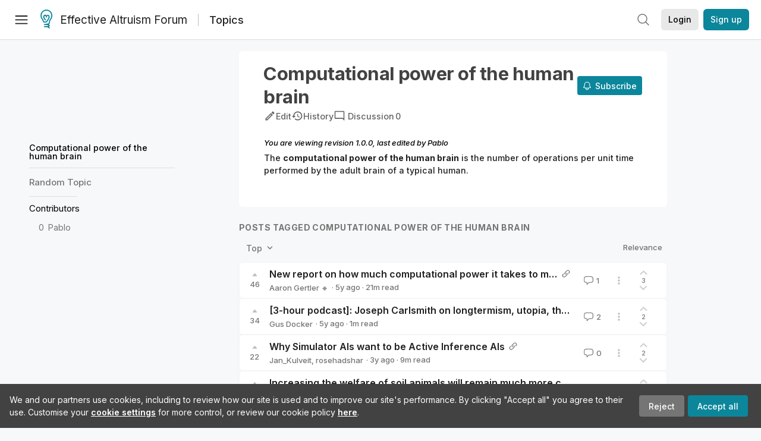

--- FILE ---
content_type: text/html; charset=utf-8
request_url: https://forum.effectivealtruism.org/topics/computational-power-of-the-human-brain?version=1.0.0
body_size: 31464
content:
<!doctype html>
<html lang="en">
<head>
<link rel="preload" as="style" href="/allStyles?hash=411cd8eb1b68462b51a914502c921b7904741c7eeec73c2f4607a876d1b9b9c5&theme=%7B%22name%22%3A%22default%22%7D" /><link rel="preload" as="style" href="/allStyles?hash=a0349ec745b0b050556dcc60730893fe2d30aabd4329ec5824da6da9294ba4d3&theme=%7B%22name%22%3A%22dark%22%7D" /><link rel="stylesheet" type="text/css" href="https://use.typekit.net/jvr1gjm.css"><link rel="stylesheet" type="text/css" href="https://use.typekit.net/tqv5rhd.css"><script>window.publicInstanceSettings = {"forumType":"EAForum","hasEvents":true,"title":"Effective Altruism Forum","tagline":"Effective altruism research, discussion and community updates","faviconUrl":"https://images.ctfassets.net/ohf186sfn6di/7J4cBC9SXCWMoqqCIqI0GI/affe205261bb8cff47501a0ada0f2268/ea-logo-square-1200x1200__1_.png?h=50","bingValidation":"956934807730F7902A92E4E5CF395944","forumSettings":{"tabTitle":"EA Forum","tabLongTitle":"Effective Altruism Forum","headerTitle":"Effective Altruism Forum","shortForumTitle":"EA Forum"},"siteNameWithArticle":"the EA Forum","taggingName":"topic","siteUrl":"https://forum.effectivealtruism.org","sentry":{"url":"https://3f843b521b2f4775bff13b82008b2f79@o241118.ingest.sentry.io/1413822","environment":"production","release":"2.1.0"},"aboutPostId":"ht2dScQTpeBXB6uMb","contactPostId":"jpqJKZm9JXgMTwSfg","introPostId":"wenu9kmeqdNfzKdFa","eaHomeSequenceId":"MWzftEpkb4Tpijjbu","eaHomeSequenceFirstPostId":"QFo7g3DFJHxYhqZue","eaHandbookPostId":"cN9Zu7dowefAfmNnH","debug":false,"testServer":false,"analytics":{"environment":"production"},"disallowCrawlers":false,"expectedDatabaseId":"de42c25fb2aa7e6db7a9298df0588d71","fmCrosspost":{"siteName":"LessWrong","baseUrl":"https://www.lesswrong.com/"},"allowTypeIIIPlayer":true,"botSite":{"redirectEnabled":true},"pg":{"idleTimeoutMs":60000},"verifyEmails":false,"hasCuratedPosts":true,"performanceMetricLogging":{"enabled":false},"twitterBot":{"enabled":false}}</script><link rel="shortcut icon" href="https://images.ctfassets.net/ohf186sfn6di/7J4cBC9SXCWMoqqCIqI0GI/affe205261bb8cff47501a0ada0f2268/ea-logo-square-1200x1200__1_.png?h=50"/><script>window.publicSettings = {"post":{"requestFeedbackKarmaLevel":200},"auth0":{"domain":"login.effectivealtruism.org","clientId":"XB2eN03HX6mJjOWYBAsw4o3hRPnhfo5q","connection":"Username-Password-Authentication"},"forum":{"postInterval":20,"maxPostsPerDay":10},"ipapi":{"apiKey":"IhJaJy9u2XHvm1WGLvYnhDZlS7h43iuaIPJbfUbLTIm5pL7MuR"},"type3":{"cutoffDate":"2023-05-01","karmaCutoff":100,"explicitlyAllowedPostIds":["m65R6pAAvd99BNEZL","Dtr8aHqCQSDhyueFZ","nzB7sphAgJDQGaLrG","6dsrwxHtCgYfJNptp","XCwNigouP88qhhei2","znFAeeKk566bCNMNE","bsE5t6qhGC65fEpzN","FpjQMYQmS3rWewZ83","jk7A3NMdbxp65kcJJ","omoZDu8ScNbot6kXS","hkimyETEo76hJ6NpW","pMsnCieusmYqGW26W","GsjmufaebreiaivF7","LpkXtFXdsRd4rG8Kb","KKzMMPpyv8NyYsJwG","mfAbsrd2ZahmwHq2G","qFfs5zXFGJaoXzb92","zu28unKfTHoxRWpGn","CfcvPBY9hdsenMHCr","JJuEKwRm3oDC3qce7","NFGEgEaLbtyrZ9dX3","pxALB46SEkwNbfiNS","CmGPp5p9RvTLuuzbt","QZy5gJ6JaxGtH7FQq","RQCTw3C59o4XsHvZ4","zdAst6ezi45cChRi6","oRx3LeqFdxN2JTANJ","KfqFLDkoccf8NQsQe","SatDeTkLtHiMrtDjc","i9RJjun327SnT3vW8","P52eSwfmwaN2uwrcM","euBJ4rgfhZBkmBDRT","M2gBGYWEQDnrPt6nb","XHZJ9i7QBtAJZ6byW","sqMgzYpvrdA6Dimfi","u8eif2FkHiaYiAdfH","cZCdfR2nxXQgrzESQ","8RcFQPiza2rvicNqw","2pNAPEQ8av3dQyXBX","yisrgRsi4v3uyhujw","jYT6c8ByLfDpYtwE9","4kqiHGrZh6Rj7EmEW","uLxjjdq6s94X5Yyoc","on34kaRXfQXMFvE6N","ATpxEPwCQWQAFf4XX","pseF3ZmY7uhLtdwss","wicAtfihz2JmPRgez","eyDDjYrG3i3PRGxtc","jSPGFxLmzJTYSZTK3","mCtZF5tbCYW2pRjhi","bDaQsDntmSZPgiSbd","2WS3i7eY4CdLH99eg","2iAwiBQm535ZSYSmo","EbvJRAvwtKAMBn2td","sLcQ4zdAnKZuMPp5u","6fzEkiiSjGn46aMWZ","hRJueS96CMLajeF57","apKTPEcRm6jSFaMya","HX9ZDGwwSxAab46N9","Bd7K4XCg4BGEaSetp","CkikpvdkkLLJHhLXL"]},"locale":"en","mapbox":{"apiKey":"pk.eyJ1IjoiY2VudHJlZm9yZWZmZWN0aXZlYWx0cnVpc20iLCJhIjoiY2txdWI4a3hqMDJ1cTJvcGJxdjhyNHBnbyJ9.MffE4UUmOgSecrNt60DSCw"},"petrov":{"afterTime":1635239887906,"beforeTime":1631226712000},"algolia":{"appId":"J261XPY4TF","searchKey":"a18008476db83aaca9b51b6444d80d18","indexPrefix":"test_","autoSyncIndexes":false},"botSite":{"url":"https://forum-bots.effectivealtruism.org","userAgentRegexes":{".*":[".*scalaj-http/.*",".*python-requests/.*",".*python-httpx/.*",".*okhttp/.*",".*axios/.*",".*PostmanRuntime/.*",".*WordPress/.*;.*",".*Go-http-client/.*",".*scrapy/.*"],"/all(p|P)osts\\?.*":[".*Mozilla/5.0.*AppleWebKit/537.36.*bingbot/.*",".*Mozilla/5.0.*YandexRenderResourcesBot/.*",".*Mozilla/5.0.*YandexBot/.*",".*Mozilla/5.0.*SemrushBot.*",".*Mozilla/5.0.*Googlebot/.*",".*Mozilla/5.0.*MegaIndex.ru/.*"]}},"datadog":{"rumSampleRate":0,"tracingSampleRate":100,"sessionReplaySampleRate":0},"logoUrl":"https://images.ctfassets.net/ohf186sfn6di/7J4cBC9SXCWMoqqCIqI0GI/affe205261bb8cff47501a0ada0f2268/ea-logo-square-1200x1200__1_.png?h=100","amaTagId":"nj9svkXCASvFayRrR","ckEditor":{"uploadUrl":"https://39669.cke-cs.com/easyimage/upload/","webSocketUrl":"39669.cke-cs.com/ws"},"debuggers":["twitter-bot"],"mailchimp":{"eaForumListId":"563e6dbcfa","forumDigestListId":"7457c7ff3e","eaNewsletterListId":"51c1df13ac"},"reCaptcha":{"apiKey":"6LdJj6QUAAAAAG6U6e_nhCnpY06M3og1tYuKhW5U"},"siteImage":"https://res.cloudinary.com/cea/image/upload/v1582740871/EA_Forum_OG_Image.png","cloudinary":{"cloudName":"cea","uploadPresetBanner":"dg6sakas","uploadPresetDigest":"kwiphued","uploadPresetProfile":"ckffb3g5","uploadPresetGridImage":"omqmhwsk","uploadPresetSpotlight":"dg6sakas","uploadPresetEventImage":"r8g0ckcq","uploadPresetSocialPreview":"xgsjqx55"},"googleMaps":{"apiKey":"AIzaSyB0udA9kJ6zx86V_PE1MQEj7nf6iypL6uU"},"moderation":{"reasonsForInitialReview":["mapLocation","firstPost","firstComment","contactedTooManyUsers","bio","website","profileImage"]},"buttonBurst":{"enabled":false},"adminAccount":{"email":"forum@effectivealtruism.org","username":"AdminTeam"},"annualReview":{"end":"2022-02-01","start":"2021-12-01","reviewPhaseEnd":"2022-01-15","nominationPhaseEnd":"2021-12-14","announcementPostPath":"/posts/jB7Ten8qmDszRMTho/forum-review-the-best-of-ea-2011-2020"},"showSmallpox":false,"batchHttpLink":{"batchMax":10},"intercomAppId":"xycbzvda","showEAGBanner":false,"elicitSourceId":"4M2468qIv","isProductionDB":true,"commentInterval":8,"elicitSourceURL":"https://forum.effectivealtruism.org","eventBannerLink":"/posts/iGvRmX9L7rsYTHedR/world-malaria-day-reflecting-on-past-victories-and","googleDocImport":{"enabled":true},"moderationEmail":"forum@effectivealtruism.org","openThreadTagId":"eTLv8KzwBGcDip9Wi","showEventBanner":false,"startHerePostId":"BsnGqnLzrLdmsYTGt","timeDecayFactor":0.8,"googleTagManager":{"apiKey":"GTM-5VK8D73"},"hasCookieConsent":true,"hasProminentLogo":true,"subforumTagSlugs":["software-engineering","bioethics","effective-giving","forecasting-and-estimation"],"frontpageAlgorithm":{"cacheDisabled":true,"daysAgoCutoff":21,"decayFactorSlowest":0.5},"legacyRouteAcronym":"ea","showHandbookBanner":false,"subforumCommentBonus":{"base":20,"duration":48,"exponent":0.3,"magnitude":100},"subforumIntroMessage":"\n<h2>What is a subforum?<\/h2>\n<p>Subforums are spaces for discussion, questions, and more\ndetailed posts about particular topics. Full posts in this\nspace may also appear on the Frontpage, and posts from other\nparts of the EA Forum may appear here if relevant tags are applied.\nDiscussions in this space will never appear elsewhere.<\/p>","defaultVisibilityTags":[{"tagId":"ZCihBFp5P64JCvQY6","tagName":"Community","filterMode":"Hidden"}],"showHomepageWrappedAd":false,"eventBannerMobileImage":"Banner/world_malaria_day_mobile.png","linkpostUrlPlaceholder":"http://johnsalvatier.org/blog/2017/reality-has-a-surprising-amount-of-detail","maxDocumentsPerRequest":5000,"defaultSequenceBannerId":"Banner/yeldubyolqpl3vqqy0m6.jpg","eventBannerDesktopImage":"Banner/world_malaria_day_web.png","useExperimentalTagStyle":false,"newUserIconKarmaThreshold":50,"hideUnreviewedAuthorComments":"2023-02-08T17:00:00","commentRateLimitDownvoteRatio":0.3,"commentRateLimitKarmaThreshold":30}</script><script>window.tabId = "mbj42k64ZbEexjy9b"</script><script>window.isReturningVisitor = false</script><script async src="/js/bundle.js?hash=f083d4550cd54a613fa2f67d4b87aa7996b277a1e12977b656d661e36420a580"></script><meta data-react-helmet="true" charSet="utf-8"/><meta data-react-helmet="true" name="viewport" content="width=device-width, initial-scale=1"/><title data-react-helmet="true">Computational power of the human brain - EA Forum</title><meta data-react-helmet="true" name="twitter:image:src" content="https://res.cloudinary.com/cea/image/upload/v1582740871/EA_Forum_OG_Image.png"/><meta data-react-helmet="true" property="og:image" content="https://res.cloudinary.com/cea/image/upload/v1582740871/EA_Forum_OG_Image.png"/><meta data-react-helmet="true" http-equiv="Accept-CH" content="DPR, Viewport-Width, Width"/><meta data-react-helmet="true" property="og:title" content="Computational power of the human brain - EA Forum"/><meta data-react-helmet="true" name="description" content="The computational power of the human brain is the number of operations per unit time performed by the adult brain of a typical human.
 "/><meta data-react-helmet="true" name="twitter:description" content="The computational power of the human brain is the number of operations per unit time performed by the adult brain of a typical human.
 "/><meta data-react-helmet="true" property="og:type" content="article"/><meta data-react-helmet="true" property="og:url" content="https://forum.effectivealtruism.org/topics/computational-power-of-the-human-brain"/><meta data-react-helmet="true" property="og:description" content="The computational power of the human brain is the number of operations per unit time performed by the adult brain of a typical human.
 "/><meta data-react-helmet="true" http-equiv="delegate-ch" content="sec-ch-dpr https://res.cloudinary.com;"/><link data-react-helmet="true" rel="sitemap" type="application/xml" title="Sitemap" href="/sitemap.xml"/><link data-react-helmet="true" rel="canonical" href="https://forum.effectivealtruism.org/topics/computational-power-of-the-human-brain"/><link data-react-helmet="true" rel="alternate" type="application/rss+xml" href="https://forum.effectivealtruism.org/feed.xml"/><meta name="twitter:card" content="summary"/><link data-react-helmet="true" rel="stylesheet" href="https://fonts.googleapis.com/css?family=Merriweather:300,300italic,400,400italic,500,500italic,600,600italic,700,700italic&amp;subset=all"/><link data-react-helmet="true" rel="stylesheet" href="https://fonts.googleapis.com/css?family=Inter:300,300italic,400,400italic,450,450italic,500,500italic,600,600italic,700,700italic"/><script data-react-helmet="true" type="application/ld+json">{"@context":"http://schema.org","@type":"WebPage","name":"Computational power of the human brain","interactionStatistic":{"@type":"InteractionCounter","interactionType":"http://schema.org/WriteAction","userInteractionCount":7}}</script><script>window.themeOptions = {"name":"auto"}</script><style id="jss-insertion-start"></style><style id="jss-insertion-end"></style><style id="main-styles">@import url("/allStyles?hash=411cd8eb1b68462b51a914502c921b7904741c7eeec73c2f4607a876d1b9b9c5&theme=%7B%22name%22%3A%22default%22%7D") screen and (prefers-color-scheme: light);
@import url("/allStyles?hash=a0349ec745b0b050556dcc60730893fe2d30aabd4329ec5824da6da9294ba4d3&theme=%7B%22name%22%3A%22dark%22%7D") screen and (prefers-color-scheme: dark);
@import url("/allStyles?hash=411cd8eb1b68462b51a914502c921b7904741c7eeec73c2f4607a876d1b9b9c5&theme=%7B%22name%22%3A%22default%22%7D") print;
</style></head>
<body class="welcomeBoxABTest_control twoLineEventsSidebar_expanded">
<div id="react-app"><link rel="preload" as="image" href="https://images.ctfassets.net/ohf186sfn6di/7J4cBC9SXCWMoqqCIqI0GI/affe205261bb8cff47501a0ada0f2268/ea-logo-square-1200x1200__1_.png?h=100"/><div class="wrapper" id="wrapper"><noscript class="noscript-warning"> This website requires javascript to properly function. Consider activating javascript to get access to all site functionality. </noscript><noscript><iframe src="https://www.googletagmanager.com/ns.html?id=GTM-5VK8D73" height="0" width="0" style="display:none;visibility:hidden"></iframe></noscript><div class="Header-root"><div style="height:66px" class="Header-headroom headroom-wrapper"><div class="headroom headroom--unfixed"><header class="Header-appBar"><div class="MuiToolbar-root MuiToolbar-regular"><button tabindex="0" class="MuiButtonBase-root MuiIconButton-root MuiIconButton-colorInherit Header-menuButton" type="button" aria-label="Menu"><span class="MuiIconButton-label"><svg width="20" height="20" viewBox="0 0 20 20" fill="none" xmlns="http://www.w3.org/2000/svg" class="Header-icon ForumIcon-root"><path d="M2 5H18M2 10.25H18M2 15.5H18" stroke="currentColor" stroke-width="1.5" stroke-linecap="round" stroke-linejoin="round"></path></svg></span><span class="MuiTouchRipple-root"></span></button><h2 class="Typography-root Typography-title Header-title"><div class="Header-hideSmDown"><div class="Header-titleSubtitleContainer"><div class="Header-titleFundraiserContainer"><a class="Header-titleLink" href="/"><div class="Header-siteLogo"><img class="SiteLogo-root" src="https://images.ctfassets.net/ohf186sfn6di/7J4cBC9SXCWMoqqCIqI0GI/affe205261bb8cff47501a0ada0f2268/ea-logo-square-1200x1200__1_.png?h=100" title="Effective Altruism Forum" alt="Effective Altruism Forum Logo"/></div>Effective Altruism Forum</a></div><span class="TagPageTitle-subtitle"><a href="/topics">Topics</a></span></div></div><div class="Header-hideMdUp Header-titleFundraiserContainer"><a class="Header-titleLink" href="/"><div class="Header-siteLogo"><img class="SiteLogo-root" src="https://images.ctfassets.net/ohf186sfn6di/7J4cBC9SXCWMoqqCIqI0GI/affe205261bb8cff47501a0ada0f2268/ea-logo-square-1200x1200__1_.png?h=100" title="Effective Altruism Forum" alt="Effective Altruism Forum Logo"/></div>EA Forum</a></div></h2><div class="Header-rightHeaderItems"><div class="SearchBar-root"><div class="SearchBar-rootChild"><div class="SearchBar-searchInputArea SearchBar-searchInputAreaSmall"><div><button tabindex="0" class="MuiButtonBase-root MuiIconButton-root SearchBar-searchIconButton SearchBar-searchIconButtonSmall" type="button"><span class="MuiIconButton-label"><svg xmlns="http://www.w3.org/2000/svg" fill="none" viewBox="0 0 24 24" stroke-width="1.5" stroke="currentColor" aria-hidden="true" class="SearchBar-searchIcon ForumIcon-root"><path stroke-linecap="round" stroke-linejoin="round" d="M21 21l-5.197-5.197m0 0A7.5 7.5 0 105.196 5.196a7.5 7.5 0 0010.607 10.607z"></path></svg></span><span class="MuiTouchRipple-root"></span></button></div><div></div></div></div></div><div class="UsersAccountMenu-root"><button tabindex="0" class="MuiButtonBase-root MuiButton-root MuiButton-contained MuiButton-containedPrimary MuiButton-raised MuiButton-raisedPrimary EAButton-root UsersAccountMenu-login EAButton-variantContained EAButton-greyContained" type="button" data-testid="user-login-button"><span class="MuiButton-label">Login</span><span class="MuiTouchRipple-root"></span></button><button tabindex="0" class="MuiButtonBase-root MuiButton-root MuiButton-contained MuiButton-containedPrimary MuiButton-raised MuiButton-raisedPrimary EAButton-root UsersAccountMenu-signUp EAButton-variantContained" type="button" data-testid="user-signup-button"><span class="MuiButton-label">Sign up</span><span class="MuiTouchRipple-root"></span></button></div></div></div></header></div></div></div><div class=""><div class="Layout-searchResultsArea"></div><div class="Layout-main"><div class=""><div class="ToCColumn-root ToCColumn-tocActivated"><div class="ToCColumn-hideTocButton ToCColumn-hideTocButtonHidden"><svg xmlns="http://www.w3.org/2000/svg" fill="none" viewBox="0 0 24 24" stroke-width="1.5" stroke="currentColor" aria-hidden="true" class="ForumIcon-root"><path stroke-linecap="round" stroke-linejoin="round" d="M8.25 6.75h12M8.25 12h12m-12 5.25h12M3.75 6.75h.007v.008H3.75V6.75zm.375 0a.375.375 0 11-.75 0 .375.375 0 01.75 0zM3.75 12h.007v.008H3.75V12zm.375 0a.375.375 0 11-.75 0 .375.375 0 01.75 0zm-.375 5.25h.007v.008H3.75v-.008zm.375 0a.375.375 0 11-.75 0 .375.375 0 01.75 0z"></path></svg>Hide<!-- --> table of contents</div><div class="ToCColumn-header"><div class="EATagPage-header EATagPage-centralColumn"><div class="EATagPage-titleRow"><h1 class="Typography-root Typography-display3 EATagPage-title">Computational power of the human brain</h1><div class="TagPageButtonRow-buttonsRow EATagPage-editMenu EATagPage-mobileButtonRow"><span class="LWTooltip-root TagPageButtonRow-buttonTooltip"><a class="TagPageButtonRow-button"><svg class="MuiSvgIcon-root" focusable="false" viewBox="0 0 24 24" aria-hidden="true" role="presentation"><path fill="none" d="M0 0h24v24H0V0z"></path><g><path d="M14.06 9.02l.92.92L5.92 19H5v-.92l9.06-9.06M17.66 3c-.25 0-.51.1-.7.29l-1.83 1.83 3.75 3.75 1.83-1.83c.39-.39.39-1.02 0-1.41l-2.34-2.34c-.2-.2-.45-.29-.71-.29zm-3.6 3.19L3 17.25V21h3.75L17.81 9.94l-3.75-3.75z"></path></g></svg><span class="TagPageButtonRow-buttonLabel">Edit</span></a></span><a class="TagPageButtonRow-button" href="/topics/computational-power-of-the-human-brain/history"><svg class="MuiSvgIcon-root" focusable="false" viewBox="0 0 24 24" aria-hidden="true" role="presentation"><path fill="none" d="M0 0h24v24H0z"></path><path d="M13 3c-4.97 0-9 4.03-9 9H1l3.89 3.89.07.14L9 12H6c0-3.87 3.13-7 7-7s7 3.13 7 7-3.13 7-7 7c-1.93 0-3.68-.79-4.94-2.06l-1.42 1.42C8.27 19.99 10.51 21 13 21c4.97 0 9-4.03 9-9s-4.03-9-9-9zm-1 5v5l4.28 2.54.72-1.21-3.5-2.08V8H12z"></path></svg><span class="TagPageButtonRow-buttonLabel">History</span></a><div class="TagPageButtonRow-button"><a class="TagDiscussionButton-discussionButton" href="/topics/computational-power-of-the-human-brain/discussion"><svg class="MuiSvgIcon-root TagDiscussionButton-discussionButtonIcon" focusable="false" viewBox="0 0 24 24" aria-hidden="true" role="presentation"><path fill="none" d="M0 0h24v24H0V0z"></path><g><path d="M20 17.17L18.83 16H4V4h16v13.17zM20 2H4c-1.1 0-2 .9-2 2v12c0 1.1.9 2 2 2h14l4 4V4c0-1.1-.9-2-2-2z"></path></g></svg><span class="TagDiscussionButton-text TagDiscussionButton-hideOnMobile">Discussion</span><span class="TagDiscussionButton-discussionCount">0</span></a></div></div><div class="EATagPage-notifyMeButton SubscribeButton-root"><button tabindex="0" class="MuiButtonBase-root MuiButton-root MuiButton-contained MuiButton-containedPrimary MuiButton-raised MuiButton-raisedPrimary SubscribeButton-button" type="button"><span class="MuiButton-label"><span class="LWTooltip-root SubscribeButton-buttonSection SubscribeButton-buttonLabelContainer"><svg xmlns="http://www.w3.org/2000/svg" fill="none" viewBox="0 0 24 24" stroke-width="1.5" stroke="currentColor" aria-hidden="true" class="SubscribeButton-notificationBell ForumIcon-root"><path stroke-linecap="round" stroke-linejoin="round" d="M14.857 17.082a23.848 23.848 0 005.454-1.31A8.967 8.967 0 0118 9.75v-.7V9A6 6 0 006 9v.75a8.967 8.967 0 01-2.312 6.022c1.733.64 3.56 1.085 5.455 1.31m5.714 0a24.255 24.255 0 01-5.714 0m5.714 0a3 3 0 11-5.714 0"></path></svg><span>Subscribe</span></span></span><span class="MuiTouchRipple-root"></span></button></div></div><div class="TagPageButtonRow-buttonsRow EATagPage-editMenu EATagPage-nonMobileButtonRow"><span class="LWTooltip-root TagPageButtonRow-buttonTooltip"><a class="TagPageButtonRow-button"><svg class="MuiSvgIcon-root" focusable="false" viewBox="0 0 24 24" aria-hidden="true" role="presentation"><path fill="none" d="M0 0h24v24H0V0z"></path><g><path d="M14.06 9.02l.92.92L5.92 19H5v-.92l9.06-9.06M17.66 3c-.25 0-.51.1-.7.29l-1.83 1.83 3.75 3.75 1.83-1.83c.39-.39.39-1.02 0-1.41l-2.34-2.34c-.2-.2-.45-.29-.71-.29zm-3.6 3.19L3 17.25V21h3.75L17.81 9.94l-3.75-3.75z"></path></g></svg><span class="TagPageButtonRow-buttonLabel">Edit</span></a></span><a class="TagPageButtonRow-button" href="/topics/computational-power-of-the-human-brain/history"><svg class="MuiSvgIcon-root" focusable="false" viewBox="0 0 24 24" aria-hidden="true" role="presentation"><path fill="none" d="M0 0h24v24H0z"></path><path d="M13 3c-4.97 0-9 4.03-9 9H1l3.89 3.89.07.14L9 12H6c0-3.87 3.13-7 7-7s7 3.13 7 7-3.13 7-7 7c-1.93 0-3.68-.79-4.94-2.06l-1.42 1.42C8.27 19.99 10.51 21 13 21c4.97 0 9-4.03 9-9s-4.03-9-9-9zm-1 5v5l4.28 2.54.72-1.21-3.5-2.08V8H12z"></path></svg><span class="TagPageButtonRow-buttonLabel">History</span></a><div class="TagPageButtonRow-button"><a class="TagDiscussionButton-discussionButton" href="/topics/computational-power-of-the-human-brain/discussion"><svg class="MuiSvgIcon-root TagDiscussionButton-discussionButtonIcon" focusable="false" viewBox="0 0 24 24" aria-hidden="true" role="presentation"><path fill="none" d="M0 0h24v24H0V0z"></path><g><path d="M20 17.17L18.83 16H4V4h16v13.17zM20 2H4c-1.1 0-2 .9-2 2v12c0 1.1.9 2 2 2h14l4 4V4c0-1.1-.9-2-2-2z"></path></g></svg><span class="TagDiscussionButton-text TagDiscussionButton-hideOnMobile">Discussion</span><span class="TagDiscussionButton-discussionCount">0</span></a></div></div></div></div><div class="ToCColumn-toc"><div class="ToCColumn-stickyBlockScroller"><div class="ToCColumn-stickyBlock"><span class="TagTableOfContents-tableOfContentsWrapper"><div><div class="TableOfContentsRow-root TableOfContentsRow-level0 TableOfContentsRow-highlighted"><a href="#" class="TableOfContentsRow-link TableOfContentsRow-title TableOfContentsRow-highlightDot">Computational power of the human brain</a></div></div><a class="TagTableOfContents-randomTagLink" href="/topics/random">Random <!-- -->Topic</a><div class="TableOfContentsDivider-divider"></div><div class="TagContributorsList-root"><div class="TagContributorsList-contributorsHeading">Contributors</div><div class="TagContributorsList-contributorRow"><span class="LWTooltip-root TagContributorsList-contributorScore">0</span><span class="TagContributorsList-contributorName"><span><span class=""><a class="UsersNameDisplay-noColor" href="/users/pablo_stafforini">Pablo</a></span></span></span></div></div></span></div></div></div><div class="ToCColumn-gap1"></div><div class="ToCColumn-content"><div class="EATagPage-wikiSection EATagPage-centralColumn"><div class="EATagPage-pastRevisionNotice">You are viewing revision <!-- -->1.0.0<!-- -->, last edited by <span><span class=""><a class="UsersNameDisplay-noColor" href="/users/pablo_stafforini">Pablo</a></span></span></div><div><div class="ContentStyles-base content ContentStyles-tagBody"><div><p><span class="by_BkbwT5TzSj4aRxJMN">The </span><strong><span class="by_BkbwT5TzSj4aRxJMN">computational power of the human brain</span></strong><span class="by_BkbwT5TzSj4aRxJMN"> is the number of operations per unit time performed by the adult brain of a typical human.</span><br/><span class="by_BkbwT5TzSj4aRxJMN"> </span></p></div></div></div></div><div class="EATagPage-centralColumn"><div class="SectionTitle-root"><h1 id="posts-tagged-computational-power-of-the-human-brain" class="Typography-root Typography-display1 SectionTitle-title">Posts tagged Computational power of the human brain</h1><div class="SectionTitle-children"></div></div><div class="EATagPage-postListMeta"><div class="ForumDropdownMultiselect-root"><button tabindex="0" class="MuiButtonBase-root MuiButton-root MuiButton-contained MuiButton-raised ForumDropdownMultiselect-button" type="button"><span class="MuiButton-label">Top<!-- --> <svg width="20" height="20" viewBox="0 0 20 20" fill="currentColor" xmlns="http://www.w3.org/2000/svg" class="ForumDropdownMultiselect-dropdownIcon ForumIcon-root"><path fill-rule="evenodd" clip-rule="evenodd" d="M5.23017 7.20938C5.52875 6.92228 6.00353 6.93159 6.29063 7.23017L10 11.1679L13.7094 7.23017C13.9965 6.93159 14.4713 6.92228 14.7698 7.20938C15.0684 7.49647 15.0777 7.97125 14.7906 8.26983L10.5406 12.7698C10.3992 12.9169 10.204 13 10 13C9.79599 13 9.60078 12.9169 9.45938 12.7698L5.20938 8.26983C4.92228 7.97125 4.93159 7.49647 5.23017 7.20938Z" fill="currentColor" stroke="currentColor" stroke-width="0.5" stroke-linecap="round" stroke-linejoin="round"></path></svg></span><span class="MuiTouchRipple-root"></span></button></div><div class="EATagPage-relevance"><span class="LWTooltip-root">Relevance</span></div></div><div class=""><div class="PostsList2-postsBoxShadow"><div class="EAPostsItem-root"><div class="EAPostsItem-expandedCommentsWrapper"><div class="EAPostsItem-container"><div class="EAKarmaDisplay-root EAPostsItem-karmaDisplay"><div class="EAKarmaDisplay-voteArrow"><svg width="9" height="6" viewBox="0 0 9 6" fill="currentColor" xmlns="http://www.w3.org/2000/svg"><path d="M4.11427 0.967669C4.31426 0.725192 4.68574 0.725192 4.88573 0.967669L8.15534 4.93186C8.42431 5.25798 8.19234 5.75 7.76961 5.75H1.23039C0.807659 5.75 0.575686 5.25798 0.844665 4.93186L4.11427 0.967669Z"></path></svg></div><span class="LWTooltip-root">46</span></div><div class="EAPostsItem-details"><span class="PostsTitle-root EAPostsItem-title"><span class="PostsTitle-eaTitleDesktopEllipsis"><span><span class=""><div class="EAPostsItem-titleWrapper"><a href="/posts/nGQJEYp5X2pCbeweg/new-report-on-how-much-computational-power-it-takes-to-match">New report on how much computational power it takes to match the human brain (Open Philanthropy)</a></div></span></span></span><span class="PostsTitle-hideXsDown"><div class="PostsTitle-interactionWrapper"><span class="PostsItemIcons-iconSet"><span class="PostsItemIcons-postIcon"><span class="LWTooltip-root"><a href="https://www.openphilanthropy.org/blog/new-report-brain-computation"><svg xmlns="http://www.w3.org/2000/svg" viewBox="0 0 20 20" fill="currentColor" aria-hidden="true" class="PostsItemIcons-linkIcon ForumIcon-root"><path d="M12.232 4.232a2.5 2.5 0 013.536 3.536l-1.225 1.224a.75.75 0 001.061 1.06l1.224-1.224a4 4 0 00-5.656-5.656l-3 3a4 4 0 00.225 5.865.75.75 0 00.977-1.138 2.5 2.5 0 01-.142-3.667l3-3z"></path><path d="M11.603 7.963a.75.75 0 00-.977 1.138 2.5 2.5 0 01.142 3.667l-3 3a2.5 2.5 0 01-3.536-3.536l1.225-1.224a.75.75 0 00-1.061-1.06l-1.224 1.224a4 4 0 105.656 5.656l3-3a4 4 0 00-.225-5.865z"></path></svg></a></span></span></span></div></span></span><div class="EAPostsItem-meta"><div class="EAPostMeta-root"><div class="EAPostMeta-interactionWrapper"><div class="TruncatedAuthorsList-root"><span class="TruncatedAuthorsList-item TruncatedAuthorsList-placeholder"><span><span class=""><a class="UsersNameDisplay-noColor" href="/users/aaron-gertler">Aaron Gertler 🔸</a></span></span></span><div class="TruncatedAuthorsList-scratch" aria-hidden="true"><span class="TruncatedAuthorsList-item"><span><span class=""><a class="UsersNameDisplay-noColor" href="/users/aaron-gertler">Aaron Gertler 🔸</a></span></span></span></div></div></div><div><span class="EAPostMeta-date"> · <span class="LWTooltip-root"><span class="Typography-root Typography-body2 PostsItem2MetaInfo-metaInfo"><time class="" dateTime="2020-09-15T01:06:19.994Z">5y<span class="PostsItemDate-xsHide"> ago</span></time></span></span></span><span class="EAPostMeta-readTime"> · <!-- -->21<!-- -->m read</span></div></div><div class="EAPostsItem-secondaryContainer EAPostsItem-onlyMobile"><div class="EAPostsItem-interactionWrapper"><a class="EAPostsItem-comments"><svg xmlns="http://www.w3.org/2000/svg" fill="none" viewBox="0 0 24 24" stroke-width="1.5" stroke="currentColor" aria-hidden="true" class="ForumIcon-root"><path stroke-linecap="round" stroke-linejoin="round" d="M2.25 12.76c0 1.6 1.123 2.994 2.707 3.227 1.087.16 2.185.283 3.293.369V21l4.076-4.076a1.526 1.526 0 011.037-.443 48.282 48.282 0 005.68-.494c1.584-.233 2.707-1.626 2.707-3.228V6.741c0-1.602-1.123-2.995-2.707-3.228A48.394 48.394 0 0012 3c-2.392 0-4.744.175-7.043.513C3.373 3.746 2.25 5.14 2.25 6.741v6.018z"></path></svg>1</a></div><div class="EAPostsItem-postActions"><div class="EAPostsItem-interactionWrapper"><div class="PostActionsButton-root"><div><svg class="MuiSvgIcon-root PostActionsButton-icon" focusable="false" viewBox="0 0 24 24" aria-hidden="true" role="presentation"><path fill="none" d="M0 0h24v24H0z"></path><path d="M12 8c1.1 0 2-.9 2-2s-.9-2-2-2-2 .9-2 2 .9 2 2 2zm0 2c-1.1 0-2 .9-2 2s.9 2 2 2 2-.9 2-2-.9-2-2-2zm0 6c-1.1 0-2 .9-2 2s.9 2 2 2 2-.9 2-2-.9-2-2-2z"></path></svg></div></div></div></div><div class="EAPostsItem-tagRelWrapper"><div class="EAPostsItem-interactionWrapper"><span class="Typography-root Typography-body2 PostsItem2MetaInfo-metaInfo PostsItemTagRelevance-root"><span><div class="PostsItemTagRelevance-voteButton PostsItemTagRelevance-vertLayoutVoteDown"><button tabindex="0" class="MuiButtonBase-root MuiIconButton-root VoteArrowIconHollow-root VoteArrowIconHollow-down" type="button"><span class="MuiIconButton-label"><svg class="MuiSvgIcon-root VoteArrowIconHollow-smallArrow" focusable="false" viewBox="6 6 12 12" aria-hidden="true" role="presentation" style="color:inherit"><path d="M7.41 15.41L12 10.83l4.59 4.58L18 14l-6-6-6 6z"></path><path fill="none" d="M0 0h24v24H0z"></path></svg><svg class="MuiSvgIcon-root VoteArrowIconHollow-bigArrow VoteArrowIconHollow-exited" focusable="false" viewBox="6 6 12 12" aria-hidden="true" role="presentation"><path d="M7.41 15.41L12 10.83l4.59 4.58L18 14l-6-6-6 6z"></path><path fill="none" d="M0 0h24v24H0z"></path></svg></span></button></div><div class="PostsItemTagRelevance-score">3</div><div class="PostsItemTagRelevance-voteButton PostsItemTagRelevance-vertLayoutVoteUp"><button tabindex="0" class="MuiButtonBase-root MuiIconButton-root VoteArrowIconHollow-root VoteArrowIconHollow-up" type="button"><span class="MuiIconButton-label"><svg class="MuiSvgIcon-root VoteArrowIconHollow-smallArrow" focusable="false" viewBox="6 6 12 12" aria-hidden="true" role="presentation" style="color:inherit"><path d="M7.41 15.41L12 10.83l4.59 4.58L18 14l-6-6-6 6z"></path><path fill="none" d="M0 0h24v24H0z"></path></svg><svg class="MuiSvgIcon-root VoteArrowIconHollow-bigArrow VoteArrowIconHollow-exited" focusable="false" viewBox="6 6 12 12" aria-hidden="true" role="presentation"><path d="M7.41 15.41L12 10.83l4.59 4.58L18 14l-6-6-6 6z"></path><path fill="none" d="M0 0h24v24H0z"></path></svg></span></button></div></span></span></div></div></div></div></div><div class="EAPostsItem-secondaryContainer EAPostsItem-hideOnMobile"><div class="EAPostsItem-interactionWrapper"><a class="EAPostsItem-comments"><svg xmlns="http://www.w3.org/2000/svg" fill="none" viewBox="0 0 24 24" stroke-width="1.5" stroke="currentColor" aria-hidden="true" class="ForumIcon-root"><path stroke-linecap="round" stroke-linejoin="round" d="M2.25 12.76c0 1.6 1.123 2.994 2.707 3.227 1.087.16 2.185.283 3.293.369V21l4.076-4.076a1.526 1.526 0 011.037-.443 48.282 48.282 0 005.68-.494c1.584-.233 2.707-1.626 2.707-3.228V6.741c0-1.602-1.123-2.995-2.707-3.228A48.394 48.394 0 0012 3c-2.392 0-4.744.175-7.043.513C3.373 3.746 2.25 5.14 2.25 6.741v6.018z"></path></svg>1</a></div><div class="EAPostsItem-postActions"><div class="EAPostsItem-interactionWrapper"><div class="PostActionsButton-root"><div><svg class="MuiSvgIcon-root PostActionsButton-icon" focusable="false" viewBox="0 0 24 24" aria-hidden="true" role="presentation"><path fill="none" d="M0 0h24v24H0z"></path><path d="M12 8c1.1 0 2-.9 2-2s-.9-2-2-2-2 .9-2 2 .9 2 2 2zm0 2c-1.1 0-2 .9-2 2s.9 2 2 2 2-.9 2-2-.9-2-2-2zm0 6c-1.1 0-2 .9-2 2s.9 2 2 2 2-.9 2-2-.9-2-2-2z"></path></svg></div></div></div></div><div class="EAPostsItem-tagRelWrapper"><div class="EAPostsItem-interactionWrapper"><span class="Typography-root Typography-body2 PostsItem2MetaInfo-metaInfo PostsItemTagRelevance-root"><span><div class="PostsItemTagRelevance-voteButton PostsItemTagRelevance-vertLayoutVoteDown"><button tabindex="0" class="MuiButtonBase-root MuiIconButton-root VoteArrowIconHollow-root VoteArrowIconHollow-down" type="button"><span class="MuiIconButton-label"><svg class="MuiSvgIcon-root VoteArrowIconHollow-smallArrow" focusable="false" viewBox="6 6 12 12" aria-hidden="true" role="presentation" style="color:inherit"><path d="M7.41 15.41L12 10.83l4.59 4.58L18 14l-6-6-6 6z"></path><path fill="none" d="M0 0h24v24H0z"></path></svg><svg class="MuiSvgIcon-root VoteArrowIconHollow-bigArrow VoteArrowIconHollow-exited" focusable="false" viewBox="6 6 12 12" aria-hidden="true" role="presentation"><path d="M7.41 15.41L12 10.83l4.59 4.58L18 14l-6-6-6 6z"></path><path fill="none" d="M0 0h24v24H0z"></path></svg></span></button></div><div class="PostsItemTagRelevance-score">3</div><div class="PostsItemTagRelevance-voteButton PostsItemTagRelevance-vertLayoutVoteUp"><button tabindex="0" class="MuiButtonBase-root MuiIconButton-root VoteArrowIconHollow-root VoteArrowIconHollow-up" type="button"><span class="MuiIconButton-label"><svg class="MuiSvgIcon-root VoteArrowIconHollow-smallArrow" focusable="false" viewBox="6 6 12 12" aria-hidden="true" role="presentation" style="color:inherit"><path d="M7.41 15.41L12 10.83l4.59 4.58L18 14l-6-6-6 6z"></path><path fill="none" d="M0 0h24v24H0z"></path></svg><svg class="MuiSvgIcon-root VoteArrowIconHollow-bigArrow VoteArrowIconHollow-exited" focusable="false" viewBox="6 6 12 12" aria-hidden="true" role="presentation"><path d="M7.41 15.41L12 10.83l4.59 4.58L18 14l-6-6-6 6z"></path><path fill="none" d="M0 0h24v24H0z"></path></svg></span></button></div></span></span></div></div></div><div class="EAPostsItem-interactionWrapper"></div></div></div></div><div class="EAPostsItem-root"><div class="EAPostsItem-expandedCommentsWrapper"><div class="EAPostsItem-container"><div class="EAKarmaDisplay-root EAPostsItem-karmaDisplay"><div class="EAKarmaDisplay-voteArrow"><svg width="9" height="6" viewBox="0 0 9 6" fill="currentColor" xmlns="http://www.w3.org/2000/svg"><path d="M4.11427 0.967669C4.31426 0.725192 4.68574 0.725192 4.88573 0.967669L8.15534 4.93186C8.42431 5.25798 8.19234 5.75 7.76961 5.75H1.23039C0.807659 5.75 0.575686 5.25798 0.844665 4.93186L4.11427 0.967669Z"></path></svg></div><span class="LWTooltip-root">34</span></div><div class="EAPostsItem-details"><span class="PostsTitle-root EAPostsItem-title"><span class="PostsTitle-eaTitleDesktopEllipsis"><span><span class=""><div class="EAPostsItem-titleWrapper"><a href="/posts/sdr3reRg7YT3kEnHX/3-hour-podcast-joseph-carlsmith-on-longtermism-utopia-the">[3-hour podcast]: Joseph Carlsmith on longtermism, utopia, the computational power of the brain, meta-ethics, illusionism and meditation</a></div></span></span></span><span class="PostsTitle-hideXsDown"><div class="PostsTitle-interactionWrapper"><span class="PostsItemIcons-iconSet"></span></div></span></span><div class="EAPostsItem-meta"><div class="EAPostMeta-root"><div class="EAPostMeta-interactionWrapper"><div class="TruncatedAuthorsList-root"><span class="TruncatedAuthorsList-item TruncatedAuthorsList-placeholder"><span><span class=""><a class="UsersNameDisplay-noColor" href="/users/gus-docker">Gus Docker</a></span></span></span><div class="TruncatedAuthorsList-scratch" aria-hidden="true"><span class="TruncatedAuthorsList-item"><span><span class=""><a class="UsersNameDisplay-noColor" href="/users/gus-docker">Gus Docker</a></span></span></span></div></div></div><div><span class="EAPostMeta-date"> · <span class="LWTooltip-root"><span class="Typography-root Typography-body2 PostsItem2MetaInfo-metaInfo"><time class="" dateTime="2021-07-27T13:18:55.443Z">5y<span class="PostsItemDate-xsHide"> ago</span></time></span></span></span><span class="EAPostMeta-readTime"> · <!-- -->1<!-- -->m read</span></div></div><div class="EAPostsItem-secondaryContainer EAPostsItem-onlyMobile"><div class="EAPostsItem-interactionWrapper"><a class="EAPostsItem-comments"><svg xmlns="http://www.w3.org/2000/svg" fill="none" viewBox="0 0 24 24" stroke-width="1.5" stroke="currentColor" aria-hidden="true" class="ForumIcon-root"><path stroke-linecap="round" stroke-linejoin="round" d="M2.25 12.76c0 1.6 1.123 2.994 2.707 3.227 1.087.16 2.185.283 3.293.369V21l4.076-4.076a1.526 1.526 0 011.037-.443 48.282 48.282 0 005.68-.494c1.584-.233 2.707-1.626 2.707-3.228V6.741c0-1.602-1.123-2.995-2.707-3.228A48.394 48.394 0 0012 3c-2.392 0-4.744.175-7.043.513C3.373 3.746 2.25 5.14 2.25 6.741v6.018z"></path></svg>2</a></div><div class="EAPostsItem-postActions"><div class="EAPostsItem-interactionWrapper"><div class="PostActionsButton-root"><div><svg class="MuiSvgIcon-root PostActionsButton-icon" focusable="false" viewBox="0 0 24 24" aria-hidden="true" role="presentation"><path fill="none" d="M0 0h24v24H0z"></path><path d="M12 8c1.1 0 2-.9 2-2s-.9-2-2-2-2 .9-2 2 .9 2 2 2zm0 2c-1.1 0-2 .9-2 2s.9 2 2 2 2-.9 2-2-.9-2-2-2zm0 6c-1.1 0-2 .9-2 2s.9 2 2 2 2-.9 2-2-.9-2-2-2z"></path></svg></div></div></div></div><div class="EAPostsItem-tagRelWrapper"><div class="EAPostsItem-interactionWrapper"><span class="Typography-root Typography-body2 PostsItem2MetaInfo-metaInfo PostsItemTagRelevance-root"><span><div class="PostsItemTagRelevance-voteButton PostsItemTagRelevance-vertLayoutVoteDown"><button tabindex="0" class="MuiButtonBase-root MuiIconButton-root VoteArrowIconHollow-root VoteArrowIconHollow-down" type="button"><span class="MuiIconButton-label"><svg class="MuiSvgIcon-root VoteArrowIconHollow-smallArrow" focusable="false" viewBox="6 6 12 12" aria-hidden="true" role="presentation" style="color:inherit"><path d="M7.41 15.41L12 10.83l4.59 4.58L18 14l-6-6-6 6z"></path><path fill="none" d="M0 0h24v24H0z"></path></svg><svg class="MuiSvgIcon-root VoteArrowIconHollow-bigArrow VoteArrowIconHollow-exited" focusable="false" viewBox="6 6 12 12" aria-hidden="true" role="presentation"><path d="M7.41 15.41L12 10.83l4.59 4.58L18 14l-6-6-6 6z"></path><path fill="none" d="M0 0h24v24H0z"></path></svg></span></button></div><div class="PostsItemTagRelevance-score">2</div><div class="PostsItemTagRelevance-voteButton PostsItemTagRelevance-vertLayoutVoteUp"><button tabindex="0" class="MuiButtonBase-root MuiIconButton-root VoteArrowIconHollow-root VoteArrowIconHollow-up" type="button"><span class="MuiIconButton-label"><svg class="MuiSvgIcon-root VoteArrowIconHollow-smallArrow" focusable="false" viewBox="6 6 12 12" aria-hidden="true" role="presentation" style="color:inherit"><path d="M7.41 15.41L12 10.83l4.59 4.58L18 14l-6-6-6 6z"></path><path fill="none" d="M0 0h24v24H0z"></path></svg><svg class="MuiSvgIcon-root VoteArrowIconHollow-bigArrow VoteArrowIconHollow-exited" focusable="false" viewBox="6 6 12 12" aria-hidden="true" role="presentation"><path d="M7.41 15.41L12 10.83l4.59 4.58L18 14l-6-6-6 6z"></path><path fill="none" d="M0 0h24v24H0z"></path></svg></span></button></div></span></span></div></div></div></div></div><div class="EAPostsItem-secondaryContainer EAPostsItem-hideOnMobile"><div class="EAPostsItem-interactionWrapper"><a class="EAPostsItem-comments"><svg xmlns="http://www.w3.org/2000/svg" fill="none" viewBox="0 0 24 24" stroke-width="1.5" stroke="currentColor" aria-hidden="true" class="ForumIcon-root"><path stroke-linecap="round" stroke-linejoin="round" d="M2.25 12.76c0 1.6 1.123 2.994 2.707 3.227 1.087.16 2.185.283 3.293.369V21l4.076-4.076a1.526 1.526 0 011.037-.443 48.282 48.282 0 005.68-.494c1.584-.233 2.707-1.626 2.707-3.228V6.741c0-1.602-1.123-2.995-2.707-3.228A48.394 48.394 0 0012 3c-2.392 0-4.744.175-7.043.513C3.373 3.746 2.25 5.14 2.25 6.741v6.018z"></path></svg>2</a></div><div class="EAPostsItem-postActions"><div class="EAPostsItem-interactionWrapper"><div class="PostActionsButton-root"><div><svg class="MuiSvgIcon-root PostActionsButton-icon" focusable="false" viewBox="0 0 24 24" aria-hidden="true" role="presentation"><path fill="none" d="M0 0h24v24H0z"></path><path d="M12 8c1.1 0 2-.9 2-2s-.9-2-2-2-2 .9-2 2 .9 2 2 2zm0 2c-1.1 0-2 .9-2 2s.9 2 2 2 2-.9 2-2-.9-2-2-2zm0 6c-1.1 0-2 .9-2 2s.9 2 2 2 2-.9 2-2-.9-2-2-2z"></path></svg></div></div></div></div><div class="EAPostsItem-tagRelWrapper"><div class="EAPostsItem-interactionWrapper"><span class="Typography-root Typography-body2 PostsItem2MetaInfo-metaInfo PostsItemTagRelevance-root"><span><div class="PostsItemTagRelevance-voteButton PostsItemTagRelevance-vertLayoutVoteDown"><button tabindex="0" class="MuiButtonBase-root MuiIconButton-root VoteArrowIconHollow-root VoteArrowIconHollow-down" type="button"><span class="MuiIconButton-label"><svg class="MuiSvgIcon-root VoteArrowIconHollow-smallArrow" focusable="false" viewBox="6 6 12 12" aria-hidden="true" role="presentation" style="color:inherit"><path d="M7.41 15.41L12 10.83l4.59 4.58L18 14l-6-6-6 6z"></path><path fill="none" d="M0 0h24v24H0z"></path></svg><svg class="MuiSvgIcon-root VoteArrowIconHollow-bigArrow VoteArrowIconHollow-exited" focusable="false" viewBox="6 6 12 12" aria-hidden="true" role="presentation"><path d="M7.41 15.41L12 10.83l4.59 4.58L18 14l-6-6-6 6z"></path><path fill="none" d="M0 0h24v24H0z"></path></svg></span></button></div><div class="PostsItemTagRelevance-score">2</div><div class="PostsItemTagRelevance-voteButton PostsItemTagRelevance-vertLayoutVoteUp"><button tabindex="0" class="MuiButtonBase-root MuiIconButton-root VoteArrowIconHollow-root VoteArrowIconHollow-up" type="button"><span class="MuiIconButton-label"><svg class="MuiSvgIcon-root VoteArrowIconHollow-smallArrow" focusable="false" viewBox="6 6 12 12" aria-hidden="true" role="presentation" style="color:inherit"><path d="M7.41 15.41L12 10.83l4.59 4.58L18 14l-6-6-6 6z"></path><path fill="none" d="M0 0h24v24H0z"></path></svg><svg class="MuiSvgIcon-root VoteArrowIconHollow-bigArrow VoteArrowIconHollow-exited" focusable="false" viewBox="6 6 12 12" aria-hidden="true" role="presentation"><path d="M7.41 15.41L12 10.83l4.59 4.58L18 14l-6-6-6 6z"></path><path fill="none" d="M0 0h24v24H0z"></path></svg></span></button></div></span></span></div></div></div><div class="EAPostsItem-interactionWrapper"></div></div></div></div><div class="EAPostsItem-root"><div class="EAPostsItem-expandedCommentsWrapper"><div class="EAPostsItem-container"><div class="EAKarmaDisplay-root EAPostsItem-karmaDisplay"><div class="EAKarmaDisplay-voteArrow"><svg width="9" height="6" viewBox="0 0 9 6" fill="currentColor" xmlns="http://www.w3.org/2000/svg"><path d="M4.11427 0.967669C4.31426 0.725192 4.68574 0.725192 4.88573 0.967669L8.15534 4.93186C8.42431 5.25798 8.19234 5.75 7.76961 5.75H1.23039C0.807659 5.75 0.575686 5.25798 0.844665 4.93186L4.11427 0.967669Z"></path></svg></div><span class="LWTooltip-root">22</span></div><div class="EAPostsItem-details"><span class="PostsTitle-root EAPostsItem-title"><span class="PostsTitle-eaTitleDesktopEllipsis"><span><span class=""><div class="EAPostsItem-titleWrapper"><a href="/posts/DJoRnQg8jDnHK7QKp/why-simulator-ais-want-to-be-active-inference-ais">Why Simulator AIs want to be Active Inference AIs</a></div></span></span></span><span class="PostsTitle-hideXsDown"><div class="PostsTitle-interactionWrapper"><span class="PostsItemIcons-iconSet"><span class="PostsItemIcons-postIcon"><span class="LWTooltip-root"><a href="https://www.lesswrong.com/posts/YEioD8YLgxih3ydxP/why-simulator-ais-want-to-be-active-inference-ais"><svg xmlns="http://www.w3.org/2000/svg" viewBox="0 0 20 20" fill="currentColor" aria-hidden="true" class="PostsItemIcons-linkIcon ForumIcon-root"><path d="M12.232 4.232a2.5 2.5 0 013.536 3.536l-1.225 1.224a.75.75 0 001.061 1.06l1.224-1.224a4 4 0 00-5.656-5.656l-3 3a4 4 0 00.225 5.865.75.75 0 00.977-1.138 2.5 2.5 0 01-.142-3.667l3-3z"></path><path d="M11.603 7.963a.75.75 0 00-.977 1.138 2.5 2.5 0 01.142 3.667l-3 3a2.5 2.5 0 01-3.536-3.536l1.225-1.224a.75.75 0 00-1.061-1.06l-1.224 1.224a4 4 0 105.656 5.656l3-3a4 4 0 00-.225-5.865z"></path></svg></a></span></span></span></div></span></span><div class="EAPostsItem-meta"><div class="EAPostMeta-root"><div class="EAPostMeta-interactionWrapper"><div class="TruncatedAuthorsList-root"><span class="TruncatedAuthorsList-item TruncatedAuthorsList-placeholder"><span><span class=""><a class="UsersNameDisplay-noColor" href="/users/jan_kulveit">Jan_Kulveit</a></span></span></span><div class="TruncatedAuthorsList-scratch" aria-hidden="true"><span class="TruncatedAuthorsList-item"><span><span class=""><a class="UsersNameDisplay-noColor" href="/users/jan_kulveit">Jan_Kulveit</a></span></span></span><span class="TruncatedAuthorsList-item">, <span><span class=""><a class="UsersNameDisplay-noColor" href="/users/rosehadshar">rosehadshar</a></span></span></span><span class="LWTooltip-root TruncatedAuthorsList-more">+ 0 more</span></div></div></div><div><span class="EAPostMeta-date"> · <span class="LWTooltip-root"><span class="Typography-root Typography-body2 PostsItem2MetaInfo-metaInfo"><time class="" dateTime="2023-04-11T09:06:05.111Z">3y<span class="PostsItemDate-xsHide"> ago</span></time></span></span></span><span class="EAPostMeta-readTime"> · <!-- -->9<!-- -->m read</span></div></div><div class="EAPostsItem-secondaryContainer EAPostsItem-onlyMobile"><div class="EAPostsItem-interactionWrapper"><a class="EAPostsItem-comments"><svg xmlns="http://www.w3.org/2000/svg" fill="none" viewBox="0 0 24 24" stroke-width="1.5" stroke="currentColor" aria-hidden="true" class="ForumIcon-root"><path stroke-linecap="round" stroke-linejoin="round" d="M2.25 12.76c0 1.6 1.123 2.994 2.707 3.227 1.087.16 2.185.283 3.293.369V21l4.076-4.076a1.526 1.526 0 011.037-.443 48.282 48.282 0 005.68-.494c1.584-.233 2.707-1.626 2.707-3.228V6.741c0-1.602-1.123-2.995-2.707-3.228A48.394 48.394 0 0012 3c-2.392 0-4.744.175-7.043.513C3.373 3.746 2.25 5.14 2.25 6.741v6.018z"></path></svg>0</a></div><div class="EAPostsItem-postActions"><div class="EAPostsItem-interactionWrapper"><div class="PostActionsButton-root"><div><svg class="MuiSvgIcon-root PostActionsButton-icon" focusable="false" viewBox="0 0 24 24" aria-hidden="true" role="presentation"><path fill="none" d="M0 0h24v24H0z"></path><path d="M12 8c1.1 0 2-.9 2-2s-.9-2-2-2-2 .9-2 2 .9 2 2 2zm0 2c-1.1 0-2 .9-2 2s.9 2 2 2 2-.9 2-2-.9-2-2-2zm0 6c-1.1 0-2 .9-2 2s.9 2 2 2 2-.9 2-2-.9-2-2-2z"></path></svg></div></div></div></div><div class="EAPostsItem-tagRelWrapper"><div class="EAPostsItem-interactionWrapper"><span class="Typography-root Typography-body2 PostsItem2MetaInfo-metaInfo PostsItemTagRelevance-root"><span><div class="PostsItemTagRelevance-voteButton PostsItemTagRelevance-vertLayoutVoteDown"><button tabindex="0" class="MuiButtonBase-root MuiIconButton-root VoteArrowIconHollow-root VoteArrowIconHollow-down" type="button"><span class="MuiIconButton-label"><svg class="MuiSvgIcon-root VoteArrowIconHollow-smallArrow" focusable="false" viewBox="6 6 12 12" aria-hidden="true" role="presentation" style="color:inherit"><path d="M7.41 15.41L12 10.83l4.59 4.58L18 14l-6-6-6 6z"></path><path fill="none" d="M0 0h24v24H0z"></path></svg><svg class="MuiSvgIcon-root VoteArrowIconHollow-bigArrow VoteArrowIconHollow-exited" focusable="false" viewBox="6 6 12 12" aria-hidden="true" role="presentation"><path d="M7.41 15.41L12 10.83l4.59 4.58L18 14l-6-6-6 6z"></path><path fill="none" d="M0 0h24v24H0z"></path></svg></span></button></div><div class="PostsItemTagRelevance-score">2</div><div class="PostsItemTagRelevance-voteButton PostsItemTagRelevance-vertLayoutVoteUp"><button tabindex="0" class="MuiButtonBase-root MuiIconButton-root VoteArrowIconHollow-root VoteArrowIconHollow-up" type="button"><span class="MuiIconButton-label"><svg class="MuiSvgIcon-root VoteArrowIconHollow-smallArrow" focusable="false" viewBox="6 6 12 12" aria-hidden="true" role="presentation" style="color:inherit"><path d="M7.41 15.41L12 10.83l4.59 4.58L18 14l-6-6-6 6z"></path><path fill="none" d="M0 0h24v24H0z"></path></svg><svg class="MuiSvgIcon-root VoteArrowIconHollow-bigArrow VoteArrowIconHollow-exited" focusable="false" viewBox="6 6 12 12" aria-hidden="true" role="presentation"><path d="M7.41 15.41L12 10.83l4.59 4.58L18 14l-6-6-6 6z"></path><path fill="none" d="M0 0h24v24H0z"></path></svg></span></button></div></span></span></div></div></div></div></div><div class="EAPostsItem-secondaryContainer EAPostsItem-hideOnMobile"><div class="EAPostsItem-interactionWrapper"><a class="EAPostsItem-comments"><svg xmlns="http://www.w3.org/2000/svg" fill="none" viewBox="0 0 24 24" stroke-width="1.5" stroke="currentColor" aria-hidden="true" class="ForumIcon-root"><path stroke-linecap="round" stroke-linejoin="round" d="M2.25 12.76c0 1.6 1.123 2.994 2.707 3.227 1.087.16 2.185.283 3.293.369V21l4.076-4.076a1.526 1.526 0 011.037-.443 48.282 48.282 0 005.68-.494c1.584-.233 2.707-1.626 2.707-3.228V6.741c0-1.602-1.123-2.995-2.707-3.228A48.394 48.394 0 0012 3c-2.392 0-4.744.175-7.043.513C3.373 3.746 2.25 5.14 2.25 6.741v6.018z"></path></svg>0</a></div><div class="EAPostsItem-postActions"><div class="EAPostsItem-interactionWrapper"><div class="PostActionsButton-root"><div><svg class="MuiSvgIcon-root PostActionsButton-icon" focusable="false" viewBox="0 0 24 24" aria-hidden="true" role="presentation"><path fill="none" d="M0 0h24v24H0z"></path><path d="M12 8c1.1 0 2-.9 2-2s-.9-2-2-2-2 .9-2 2 .9 2 2 2zm0 2c-1.1 0-2 .9-2 2s.9 2 2 2 2-.9 2-2-.9-2-2-2zm0 6c-1.1 0-2 .9-2 2s.9 2 2 2 2-.9 2-2-.9-2-2-2z"></path></svg></div></div></div></div><div class="EAPostsItem-tagRelWrapper"><div class="EAPostsItem-interactionWrapper"><span class="Typography-root Typography-body2 PostsItem2MetaInfo-metaInfo PostsItemTagRelevance-root"><span><div class="PostsItemTagRelevance-voteButton PostsItemTagRelevance-vertLayoutVoteDown"><button tabindex="0" class="MuiButtonBase-root MuiIconButton-root VoteArrowIconHollow-root VoteArrowIconHollow-down" type="button"><span class="MuiIconButton-label"><svg class="MuiSvgIcon-root VoteArrowIconHollow-smallArrow" focusable="false" viewBox="6 6 12 12" aria-hidden="true" role="presentation" style="color:inherit"><path d="M7.41 15.41L12 10.83l4.59 4.58L18 14l-6-6-6 6z"></path><path fill="none" d="M0 0h24v24H0z"></path></svg><svg class="MuiSvgIcon-root VoteArrowIconHollow-bigArrow VoteArrowIconHollow-exited" focusable="false" viewBox="6 6 12 12" aria-hidden="true" role="presentation"><path d="M7.41 15.41L12 10.83l4.59 4.58L18 14l-6-6-6 6z"></path><path fill="none" d="M0 0h24v24H0z"></path></svg></span></button></div><div class="PostsItemTagRelevance-score">2</div><div class="PostsItemTagRelevance-voteButton PostsItemTagRelevance-vertLayoutVoteUp"><button tabindex="0" class="MuiButtonBase-root MuiIconButton-root VoteArrowIconHollow-root VoteArrowIconHollow-up" type="button"><span class="MuiIconButton-label"><svg class="MuiSvgIcon-root VoteArrowIconHollow-smallArrow" focusable="false" viewBox="6 6 12 12" aria-hidden="true" role="presentation" style="color:inherit"><path d="M7.41 15.41L12 10.83l4.59 4.58L18 14l-6-6-6 6z"></path><path fill="none" d="M0 0h24v24H0z"></path></svg><svg class="MuiSvgIcon-root VoteArrowIconHollow-bigArrow VoteArrowIconHollow-exited" focusable="false" viewBox="6 6 12 12" aria-hidden="true" role="presentation"><path d="M7.41 15.41L12 10.83l4.59 4.58L18 14l-6-6-6 6z"></path><path fill="none" d="M0 0h24v24H0z"></path></svg></span></button></div></span></span></div></div></div><div class="EAPostsItem-interactionWrapper"></div></div></div></div><div class="EAPostsItem-root"><div class="EAPostsItem-expandedCommentsWrapper"><div class="EAPostsItem-container"><div class="EAKarmaDisplay-root EAPostsItem-karmaDisplay"><div class="EAKarmaDisplay-voteArrow"><svg width="9" height="6" viewBox="0 0 9 6" fill="currentColor" xmlns="http://www.w3.org/2000/svg"><path d="M4.11427 0.967669C4.31426 0.725192 4.68574 0.725192 4.88573 0.967669L8.15534 4.93186C8.42431 5.25798 8.19234 5.75 7.76961 5.75H1.23039C0.807659 5.75 0.575686 5.25798 0.844665 4.93186L4.11427 0.967669Z"></path></svg></div><span class="LWTooltip-root">13</span></div><div class="EAPostsItem-details"><span class="PostsTitle-root EAPostsItem-title"><span class="PostsTitle-eaTitleDesktopEllipsis"><span><span class=""><div class="EAPostsItem-titleWrapper"><a href="/posts/6qfNSYDW6rWjc3jdr/increasing-the-welfare-of-soil-animals-will-remain-much-more">Increasing the welfare of soil animals will remain much more cost-effective than increasing digital welfare over at least the next few decades?</a></div></span></span></span><span class="PostsTitle-hideXsDown"><div class="PostsTitle-interactionWrapper"><span class="PostsItemIcons-iconSet"></span></div></span></span><div class="EAPostsItem-meta"><div class="EAPostMeta-root"><div class="EAPostMeta-interactionWrapper"><div class="TruncatedAuthorsList-root"><span class="TruncatedAuthorsList-item TruncatedAuthorsList-placeholder"><span><span class=""><a class="UsersNameDisplay-noColor" href="/users/vasco-grilo">Vasco Grilo🔸</a></span></span></span><div class="TruncatedAuthorsList-scratch" aria-hidden="true"><span class="TruncatedAuthorsList-item"><span><span class=""><a class="UsersNameDisplay-noColor" href="/users/vasco-grilo">Vasco Grilo🔸</a></span></span></span></div></div></div><div><span class="EAPostMeta-date"> · <span class="LWTooltip-root"><span class="Typography-root Typography-body2 PostsItem2MetaInfo-metaInfo"><time class="" dateTime="2025-09-21T08:30:53.548Z">4mo<span class="PostsItemDate-xsHide"> ago</span></time></span></span></span><span class="EAPostMeta-readTime"> · <!-- -->7<!-- -->m read</span></div></div><div class="EAPostsItem-secondaryContainer EAPostsItem-onlyMobile"><div class="EAPostsItem-interactionWrapper"><a class="EAPostsItem-comments"><svg xmlns="http://www.w3.org/2000/svg" fill="none" viewBox="0 0 24 24" stroke-width="1.5" stroke="currentColor" aria-hidden="true" class="ForumIcon-root"><path stroke-linecap="round" stroke-linejoin="round" d="M2.25 12.76c0 1.6 1.123 2.994 2.707 3.227 1.087.16 2.185.283 3.293.369V21l4.076-4.076a1.526 1.526 0 011.037-.443 48.282 48.282 0 005.68-.494c1.584-.233 2.707-1.626 2.707-3.228V6.741c0-1.602-1.123-2.995-2.707-3.228A48.394 48.394 0 0012 3c-2.392 0-4.744.175-7.043.513C3.373 3.746 2.25 5.14 2.25 6.741v6.018z"></path></svg>7</a></div><div class="EAPostsItem-postActions"><div class="EAPostsItem-interactionWrapper"><div class="PostActionsButton-root"><div><svg class="MuiSvgIcon-root PostActionsButton-icon" focusable="false" viewBox="0 0 24 24" aria-hidden="true" role="presentation"><path fill="none" d="M0 0h24v24H0z"></path><path d="M12 8c1.1 0 2-.9 2-2s-.9-2-2-2-2 .9-2 2 .9 2 2 2zm0 2c-1.1 0-2 .9-2 2s.9 2 2 2 2-.9 2-2-.9-2-2-2zm0 6c-1.1 0-2 .9-2 2s.9 2 2 2 2-.9 2-2-.9-2-2-2z"></path></svg></div></div></div></div><div class="EAPostsItem-tagRelWrapper"><div class="EAPostsItem-interactionWrapper"><span class="Typography-root Typography-body2 PostsItem2MetaInfo-metaInfo PostsItemTagRelevance-root"><span><div class="PostsItemTagRelevance-voteButton PostsItemTagRelevance-vertLayoutVoteDown"><button tabindex="0" class="MuiButtonBase-root MuiIconButton-root VoteArrowIconHollow-root VoteArrowIconHollow-down" type="button"><span class="MuiIconButton-label"><svg class="MuiSvgIcon-root VoteArrowIconHollow-smallArrow" focusable="false" viewBox="6 6 12 12" aria-hidden="true" role="presentation" style="color:inherit"><path d="M7.41 15.41L12 10.83l4.59 4.58L18 14l-6-6-6 6z"></path><path fill="none" d="M0 0h24v24H0z"></path></svg><svg class="MuiSvgIcon-root VoteArrowIconHollow-bigArrow VoteArrowIconHollow-exited" focusable="false" viewBox="6 6 12 12" aria-hidden="true" role="presentation"><path d="M7.41 15.41L12 10.83l4.59 4.58L18 14l-6-6-6 6z"></path><path fill="none" d="M0 0h24v24H0z"></path></svg></span></button></div><div class="PostsItemTagRelevance-score">2</div><div class="PostsItemTagRelevance-voteButton PostsItemTagRelevance-vertLayoutVoteUp"><button tabindex="0" class="MuiButtonBase-root MuiIconButton-root VoteArrowIconHollow-root VoteArrowIconHollow-up" type="button"><span class="MuiIconButton-label"><svg class="MuiSvgIcon-root VoteArrowIconHollow-smallArrow" focusable="false" viewBox="6 6 12 12" aria-hidden="true" role="presentation" style="color:inherit"><path d="M7.41 15.41L12 10.83l4.59 4.58L18 14l-6-6-6 6z"></path><path fill="none" d="M0 0h24v24H0z"></path></svg><svg class="MuiSvgIcon-root VoteArrowIconHollow-bigArrow VoteArrowIconHollow-exited" focusable="false" viewBox="6 6 12 12" aria-hidden="true" role="presentation"><path d="M7.41 15.41L12 10.83l4.59 4.58L18 14l-6-6-6 6z"></path><path fill="none" d="M0 0h24v24H0z"></path></svg></span></button></div></span></span></div></div></div></div></div><div class="EAPostsItem-secondaryContainer EAPostsItem-hideOnMobile"><div class="EAPostsItem-interactionWrapper"><a class="EAPostsItem-comments"><svg xmlns="http://www.w3.org/2000/svg" fill="none" viewBox="0 0 24 24" stroke-width="1.5" stroke="currentColor" aria-hidden="true" class="ForumIcon-root"><path stroke-linecap="round" stroke-linejoin="round" d="M2.25 12.76c0 1.6 1.123 2.994 2.707 3.227 1.087.16 2.185.283 3.293.369V21l4.076-4.076a1.526 1.526 0 011.037-.443 48.282 48.282 0 005.68-.494c1.584-.233 2.707-1.626 2.707-3.228V6.741c0-1.602-1.123-2.995-2.707-3.228A48.394 48.394 0 0012 3c-2.392 0-4.744.175-7.043.513C3.373 3.746 2.25 5.14 2.25 6.741v6.018z"></path></svg>7</a></div><div class="EAPostsItem-postActions"><div class="EAPostsItem-interactionWrapper"><div class="PostActionsButton-root"><div><svg class="MuiSvgIcon-root PostActionsButton-icon" focusable="false" viewBox="0 0 24 24" aria-hidden="true" role="presentation"><path fill="none" d="M0 0h24v24H0z"></path><path d="M12 8c1.1 0 2-.9 2-2s-.9-2-2-2-2 .9-2 2 .9 2 2 2zm0 2c-1.1 0-2 .9-2 2s.9 2 2 2 2-.9 2-2-.9-2-2-2zm0 6c-1.1 0-2 .9-2 2s.9 2 2 2 2-.9 2-2-.9-2-2-2z"></path></svg></div></div></div></div><div class="EAPostsItem-tagRelWrapper"><div class="EAPostsItem-interactionWrapper"><span class="Typography-root Typography-body2 PostsItem2MetaInfo-metaInfo PostsItemTagRelevance-root"><span><div class="PostsItemTagRelevance-voteButton PostsItemTagRelevance-vertLayoutVoteDown"><button tabindex="0" class="MuiButtonBase-root MuiIconButton-root VoteArrowIconHollow-root VoteArrowIconHollow-down" type="button"><span class="MuiIconButton-label"><svg class="MuiSvgIcon-root VoteArrowIconHollow-smallArrow" focusable="false" viewBox="6 6 12 12" aria-hidden="true" role="presentation" style="color:inherit"><path d="M7.41 15.41L12 10.83l4.59 4.58L18 14l-6-6-6 6z"></path><path fill="none" d="M0 0h24v24H0z"></path></svg><svg class="MuiSvgIcon-root VoteArrowIconHollow-bigArrow VoteArrowIconHollow-exited" focusable="false" viewBox="6 6 12 12" aria-hidden="true" role="presentation"><path d="M7.41 15.41L12 10.83l4.59 4.58L18 14l-6-6-6 6z"></path><path fill="none" d="M0 0h24v24H0z"></path></svg></span></button></div><div class="PostsItemTagRelevance-score">2</div><div class="PostsItemTagRelevance-voteButton PostsItemTagRelevance-vertLayoutVoteUp"><button tabindex="0" class="MuiButtonBase-root MuiIconButton-root VoteArrowIconHollow-root VoteArrowIconHollow-up" type="button"><span class="MuiIconButton-label"><svg class="MuiSvgIcon-root VoteArrowIconHollow-smallArrow" focusable="false" viewBox="6 6 12 12" aria-hidden="true" role="presentation" style="color:inherit"><path d="M7.41 15.41L12 10.83l4.59 4.58L18 14l-6-6-6 6z"></path><path fill="none" d="M0 0h24v24H0z"></path></svg><svg class="MuiSvgIcon-root VoteArrowIconHollow-bigArrow VoteArrowIconHollow-exited" focusable="false" viewBox="6 6 12 12" aria-hidden="true" role="presentation"><path d="M7.41 15.41L12 10.83l4.59 4.58L18 14l-6-6-6 6z"></path><path fill="none" d="M0 0h24v24H0z"></path></svg></span></button></div></span></span></div></div></div><div class="EAPostsItem-interactionWrapper"></div></div></div></div><div class="EAPostsItem-root"><div class="EAPostsItem-expandedCommentsWrapper"><div class="EAPostsItem-container"><div class="EAKarmaDisplay-root EAPostsItem-karmaDisplay"><div class="EAKarmaDisplay-voteArrow"><svg width="9" height="6" viewBox="0 0 9 6" fill="currentColor" xmlns="http://www.w3.org/2000/svg"><path d="M4.11427 0.967669C4.31426 0.725192 4.68574 0.725192 4.88573 0.967669L8.15534 4.93186C8.42431 5.25798 8.19234 5.75 7.76961 5.75H1.23039C0.807659 5.75 0.575686 5.25798 0.844665 4.93186L4.11427 0.967669Z"></path></svg></div><span class="LWTooltip-root">12</span></div><div class="EAPostsItem-details"><span class="PostsTitle-root EAPostsItem-title"><span class="PostsTitle-eaTitleDesktopEllipsis"><span><span class=""><div class="EAPostsItem-titleWrapper"><a href="/posts/L3mLPmBcsoXv36yt9/global-computing-capacity">Global computing capacity</a></div></span></span></span><span class="PostsTitle-hideXsDown"><div class="PostsTitle-interactionWrapper"><span class="PostsItemIcons-iconSet"><span class="PostsItemIcons-postIcon"><span class="LWTooltip-root"><a href="https://aiimpacts.org/global-computing-capacity/"><svg xmlns="http://www.w3.org/2000/svg" viewBox="0 0 20 20" fill="currentColor" aria-hidden="true" class="PostsItemIcons-linkIcon ForumIcon-root"><path d="M12.232 4.232a2.5 2.5 0 013.536 3.536l-1.225 1.224a.75.75 0 001.061 1.06l1.224-1.224a4 4 0 00-5.656-5.656l-3 3a4 4 0 00.225 5.865.75.75 0 00.977-1.138 2.5 2.5 0 01-.142-3.667l3-3z"></path><path d="M11.603 7.963a.75.75 0 00-.977 1.138 2.5 2.5 0 01.142 3.667l-3 3a2.5 2.5 0 01-3.536-3.536l1.225-1.224a.75.75 0 00-1.061-1.06l-1.224 1.224a4 4 0 105.656 5.656l3-3a4 4 0 00-.225-5.865z"></path></svg></a></span></span></span></div></span></span><div class="EAPostsItem-meta"><div class="EAPostMeta-root"><div class="EAPostMeta-interactionWrapper"><div class="TruncatedAuthorsList-root"><span class="TruncatedAuthorsList-item TruncatedAuthorsList-placeholder"><span><span class=""><a class="UsersNameDisplay-noColor" href="/users/vasco-grilo">Vasco Grilo🔸</a></span></span></span><div class="TruncatedAuthorsList-scratch" aria-hidden="true"><span class="TruncatedAuthorsList-item"><span><span class=""><a class="UsersNameDisplay-noColor" href="/users/vasco-grilo">Vasco Grilo🔸</a></span></span></span></div></div></div><div><span class="EAPostMeta-date"> · <span class="LWTooltip-root"><span class="Typography-root Typography-body2 PostsItem2MetaInfo-metaInfo"><time class="" dateTime="2023-05-01T06:09:36.177Z">3y<span class="PostsItemDate-xsHide"> ago</span></time></span></span></span><span class="EAPostMeta-readTime"> · <!-- -->1<!-- -->m read</span></div></div><div class="EAPostsItem-secondaryContainer EAPostsItem-onlyMobile"><div class="EAPostsItem-interactionWrapper"><a class="EAPostsItem-comments"><svg xmlns="http://www.w3.org/2000/svg" fill="none" viewBox="0 0 24 24" stroke-width="1.5" stroke="currentColor" aria-hidden="true" class="ForumIcon-root"><path stroke-linecap="round" stroke-linejoin="round" d="M2.25 12.76c0 1.6 1.123 2.994 2.707 3.227 1.087.16 2.185.283 3.293.369V21l4.076-4.076a1.526 1.526 0 011.037-.443 48.282 48.282 0 005.68-.494c1.584-.233 2.707-1.626 2.707-3.228V6.741c0-1.602-1.123-2.995-2.707-3.228A48.394 48.394 0 0012 3c-2.392 0-4.744.175-7.043.513C3.373 3.746 2.25 5.14 2.25 6.741v6.018z"></path></svg>0</a></div><div class="EAPostsItem-postActions"><div class="EAPostsItem-interactionWrapper"><div class="PostActionsButton-root"><div><svg class="MuiSvgIcon-root PostActionsButton-icon" focusable="false" viewBox="0 0 24 24" aria-hidden="true" role="presentation"><path fill="none" d="M0 0h24v24H0z"></path><path d="M12 8c1.1 0 2-.9 2-2s-.9-2-2-2-2 .9-2 2 .9 2 2 2zm0 2c-1.1 0-2 .9-2 2s.9 2 2 2 2-.9 2-2-.9-2-2-2zm0 6c-1.1 0-2 .9-2 2s.9 2 2 2 2-.9 2-2-.9-2-2-2z"></path></svg></div></div></div></div><div class="EAPostsItem-tagRelWrapper"><div class="EAPostsItem-interactionWrapper"><span class="Typography-root Typography-body2 PostsItem2MetaInfo-metaInfo PostsItemTagRelevance-root"><span><div class="PostsItemTagRelevance-voteButton PostsItemTagRelevance-vertLayoutVoteDown"><button tabindex="0" class="MuiButtonBase-root MuiIconButton-root VoteArrowIconHollow-root VoteArrowIconHollow-down" type="button"><span class="MuiIconButton-label"><svg class="MuiSvgIcon-root VoteArrowIconHollow-smallArrow" focusable="false" viewBox="6 6 12 12" aria-hidden="true" role="presentation" style="color:inherit"><path d="M7.41 15.41L12 10.83l4.59 4.58L18 14l-6-6-6 6z"></path><path fill="none" d="M0 0h24v24H0z"></path></svg><svg class="MuiSvgIcon-root VoteArrowIconHollow-bigArrow VoteArrowIconHollow-exited" focusable="false" viewBox="6 6 12 12" aria-hidden="true" role="presentation"><path d="M7.41 15.41L12 10.83l4.59 4.58L18 14l-6-6-6 6z"></path><path fill="none" d="M0 0h24v24H0z"></path></svg></span></button></div><div class="PostsItemTagRelevance-score">2</div><div class="PostsItemTagRelevance-voteButton PostsItemTagRelevance-vertLayoutVoteUp"><button tabindex="0" class="MuiButtonBase-root MuiIconButton-root VoteArrowIconHollow-root VoteArrowIconHollow-up" type="button"><span class="MuiIconButton-label"><svg class="MuiSvgIcon-root VoteArrowIconHollow-smallArrow" focusable="false" viewBox="6 6 12 12" aria-hidden="true" role="presentation" style="color:inherit"><path d="M7.41 15.41L12 10.83l4.59 4.58L18 14l-6-6-6 6z"></path><path fill="none" d="M0 0h24v24H0z"></path></svg><svg class="MuiSvgIcon-root VoteArrowIconHollow-bigArrow VoteArrowIconHollow-exited" focusable="false" viewBox="6 6 12 12" aria-hidden="true" role="presentation"><path d="M7.41 15.41L12 10.83l4.59 4.58L18 14l-6-6-6 6z"></path><path fill="none" d="M0 0h24v24H0z"></path></svg></span></button></div></span></span></div></div></div></div></div><div class="EAPostsItem-secondaryContainer EAPostsItem-hideOnMobile"><div class="EAPostsItem-interactionWrapper"><a class="EAPostsItem-comments"><svg xmlns="http://www.w3.org/2000/svg" fill="none" viewBox="0 0 24 24" stroke-width="1.5" stroke="currentColor" aria-hidden="true" class="ForumIcon-root"><path stroke-linecap="round" stroke-linejoin="round" d="M2.25 12.76c0 1.6 1.123 2.994 2.707 3.227 1.087.16 2.185.283 3.293.369V21l4.076-4.076a1.526 1.526 0 011.037-.443 48.282 48.282 0 005.68-.494c1.584-.233 2.707-1.626 2.707-3.228V6.741c0-1.602-1.123-2.995-2.707-3.228A48.394 48.394 0 0012 3c-2.392 0-4.744.175-7.043.513C3.373 3.746 2.25 5.14 2.25 6.741v6.018z"></path></svg>0</a></div><div class="EAPostsItem-postActions"><div class="EAPostsItem-interactionWrapper"><div class="PostActionsButton-root"><div><svg class="MuiSvgIcon-root PostActionsButton-icon" focusable="false" viewBox="0 0 24 24" aria-hidden="true" role="presentation"><path fill="none" d="M0 0h24v24H0z"></path><path d="M12 8c1.1 0 2-.9 2-2s-.9-2-2-2-2 .9-2 2 .9 2 2 2zm0 2c-1.1 0-2 .9-2 2s.9 2 2 2 2-.9 2-2-.9-2-2-2zm0 6c-1.1 0-2 .9-2 2s.9 2 2 2 2-.9 2-2-.9-2-2-2z"></path></svg></div></div></div></div><div class="EAPostsItem-tagRelWrapper"><div class="EAPostsItem-interactionWrapper"><span class="Typography-root Typography-body2 PostsItem2MetaInfo-metaInfo PostsItemTagRelevance-root"><span><div class="PostsItemTagRelevance-voteButton PostsItemTagRelevance-vertLayoutVoteDown"><button tabindex="0" class="MuiButtonBase-root MuiIconButton-root VoteArrowIconHollow-root VoteArrowIconHollow-down" type="button"><span class="MuiIconButton-label"><svg class="MuiSvgIcon-root VoteArrowIconHollow-smallArrow" focusable="false" viewBox="6 6 12 12" aria-hidden="true" role="presentation" style="color:inherit"><path d="M7.41 15.41L12 10.83l4.59 4.58L18 14l-6-6-6 6z"></path><path fill="none" d="M0 0h24v24H0z"></path></svg><svg class="MuiSvgIcon-root VoteArrowIconHollow-bigArrow VoteArrowIconHollow-exited" focusable="false" viewBox="6 6 12 12" aria-hidden="true" role="presentation"><path d="M7.41 15.41L12 10.83l4.59 4.58L18 14l-6-6-6 6z"></path><path fill="none" d="M0 0h24v24H0z"></path></svg></span></button></div><div class="PostsItemTagRelevance-score">2</div><div class="PostsItemTagRelevance-voteButton PostsItemTagRelevance-vertLayoutVoteUp"><button tabindex="0" class="MuiButtonBase-root MuiIconButton-root VoteArrowIconHollow-root VoteArrowIconHollow-up" type="button"><span class="MuiIconButton-label"><svg class="MuiSvgIcon-root VoteArrowIconHollow-smallArrow" focusable="false" viewBox="6 6 12 12" aria-hidden="true" role="presentation" style="color:inherit"><path d="M7.41 15.41L12 10.83l4.59 4.58L18 14l-6-6-6 6z"></path><path fill="none" d="M0 0h24v24H0z"></path></svg><svg class="MuiSvgIcon-root VoteArrowIconHollow-bigArrow VoteArrowIconHollow-exited" focusable="false" viewBox="6 6 12 12" aria-hidden="true" role="presentation"><path d="M7.41 15.41L12 10.83l4.59 4.58L18 14l-6-6-6 6z"></path><path fill="none" d="M0 0h24v24H0z"></path></svg></span></button></div></span></span></div></div></div><div class="EAPostsItem-interactionWrapper"></div></div></div></div><div class="EAPostsItem-root"><div class="EAPostsItem-expandedCommentsWrapper"><div class="EAPostsItem-container"><div class="EAKarmaDisplay-root EAPostsItem-karmaDisplay"><div class="EAKarmaDisplay-voteArrow"><svg width="9" height="6" viewBox="0 0 9 6" fill="currentColor" xmlns="http://www.w3.org/2000/svg"><path d="M4.11427 0.967669C4.31426 0.725192 4.68574 0.725192 4.88573 0.967669L8.15534 4.93186C8.42431 5.25798 8.19234 5.75 7.76961 5.75H1.23039C0.807659 5.75 0.575686 5.25798 0.844665 4.93186L4.11427 0.967669Z"></path></svg></div><span class="LWTooltip-root">1</span></div><div class="EAPostsItem-details"><span class="PostsTitle-root EAPostsItem-title"><span class="PostsTitle-eaTitleDesktopEllipsis"><span><span class=""><div class="EAPostsItem-titleWrapper"><a href="/posts/tFEwz5wjEK7iy52ve/potential-implications-of-ai-on-human-cognitive-evolution">Potential Implications of AI on Human Cognitive Evolution</a></div></span></span></span><span class="PostsTitle-hideXsDown"><div class="PostsTitle-interactionWrapper"><span class="PostsItemIcons-iconSet"></span></div></span></span><div class="EAPostsItem-meta"><div class="EAPostMeta-root"><div class="EAPostMeta-interactionWrapper"><div class="TruncatedAuthorsList-root"><span class="TruncatedAuthorsList-item TruncatedAuthorsList-placeholder"><span><span class=""><a class="UsersNameDisplay-noColor" href="/users/soe-lin">Soe Lin</a></span></span></span><div class="TruncatedAuthorsList-scratch" aria-hidden="true"><span class="TruncatedAuthorsList-item"><span><span class=""><a class="UsersNameDisplay-noColor" href="/users/soe-lin">Soe Lin</a></span></span></span></div></div></div><div><span class="EAPostMeta-date"> · <span class="LWTooltip-root"><span class="Typography-root Typography-body2 PostsItem2MetaInfo-metaInfo"><time class="" dateTime="2024-08-21T09:53:42.478Z">1y<span class="PostsItemDate-xsHide"> ago</span></time></span></span></span><span class="EAPostMeta-readTime"> · <!-- -->2<!-- -->m read</span></div></div><div class="EAPostsItem-secondaryContainer EAPostsItem-onlyMobile"><div class="EAPostsItem-interactionWrapper"><a class="EAPostsItem-comments"><svg xmlns="http://www.w3.org/2000/svg" fill="none" viewBox="0 0 24 24" stroke-width="1.5" stroke="currentColor" aria-hidden="true" class="ForumIcon-root"><path stroke-linecap="round" stroke-linejoin="round" d="M2.25 12.76c0 1.6 1.123 2.994 2.707 3.227 1.087.16 2.185.283 3.293.369V21l4.076-4.076a1.526 1.526 0 011.037-.443 48.282 48.282 0 005.68-.494c1.584-.233 2.707-1.626 2.707-3.228V6.741c0-1.602-1.123-2.995-2.707-3.228A48.394 48.394 0 0012 3c-2.392 0-4.744.175-7.043.513C3.373 3.746 2.25 5.14 2.25 6.741v6.018z"></path></svg>0</a></div><div class="EAPostsItem-postActions"><div class="EAPostsItem-interactionWrapper"><div class="PostActionsButton-root"><div><svg class="MuiSvgIcon-root PostActionsButton-icon" focusable="false" viewBox="0 0 24 24" aria-hidden="true" role="presentation"><path fill="none" d="M0 0h24v24H0z"></path><path d="M12 8c1.1 0 2-.9 2-2s-.9-2-2-2-2 .9-2 2 .9 2 2 2zm0 2c-1.1 0-2 .9-2 2s.9 2 2 2 2-.9 2-2-.9-2-2-2zm0 6c-1.1 0-2 .9-2 2s.9 2 2 2 2-.9 2-2-.9-2-2-2z"></path></svg></div></div></div></div><div class="EAPostsItem-tagRelWrapper"><div class="EAPostsItem-interactionWrapper"><span class="Typography-root Typography-body2 PostsItem2MetaInfo-metaInfo PostsItemTagRelevance-root"><span><div class="PostsItemTagRelevance-voteButton PostsItemTagRelevance-vertLayoutVoteDown"><button tabindex="0" class="MuiButtonBase-root MuiIconButton-root VoteArrowIconHollow-root VoteArrowIconHollow-down" type="button"><span class="MuiIconButton-label"><svg class="MuiSvgIcon-root VoteArrowIconHollow-smallArrow" focusable="false" viewBox="6 6 12 12" aria-hidden="true" role="presentation" style="color:inherit"><path d="M7.41 15.41L12 10.83l4.59 4.58L18 14l-6-6-6 6z"></path><path fill="none" d="M0 0h24v24H0z"></path></svg><svg class="MuiSvgIcon-root VoteArrowIconHollow-bigArrow VoteArrowIconHollow-exited" focusable="false" viewBox="6 6 12 12" aria-hidden="true" role="presentation"><path d="M7.41 15.41L12 10.83l4.59 4.58L18 14l-6-6-6 6z"></path><path fill="none" d="M0 0h24v24H0z"></path></svg></span></button></div><div class="PostsItemTagRelevance-score">1</div><div class="PostsItemTagRelevance-voteButton PostsItemTagRelevance-vertLayoutVoteUp"><button tabindex="0" class="MuiButtonBase-root MuiIconButton-root VoteArrowIconHollow-root VoteArrowIconHollow-up" type="button"><span class="MuiIconButton-label"><svg class="MuiSvgIcon-root VoteArrowIconHollow-smallArrow" focusable="false" viewBox="6 6 12 12" aria-hidden="true" role="presentation" style="color:inherit"><path d="M7.41 15.41L12 10.83l4.59 4.58L18 14l-6-6-6 6z"></path><path fill="none" d="M0 0h24v24H0z"></path></svg><svg class="MuiSvgIcon-root VoteArrowIconHollow-bigArrow VoteArrowIconHollow-exited" focusable="false" viewBox="6 6 12 12" aria-hidden="true" role="presentation"><path d="M7.41 15.41L12 10.83l4.59 4.58L18 14l-6-6-6 6z"></path><path fill="none" d="M0 0h24v24H0z"></path></svg></span></button></div></span></span></div></div></div></div></div><div class="EAPostsItem-secondaryContainer EAPostsItem-hideOnMobile"><div class="EAPostsItem-interactionWrapper"><a class="EAPostsItem-comments"><svg xmlns="http://www.w3.org/2000/svg" fill="none" viewBox="0 0 24 24" stroke-width="1.5" stroke="currentColor" aria-hidden="true" class="ForumIcon-root"><path stroke-linecap="round" stroke-linejoin="round" d="M2.25 12.76c0 1.6 1.123 2.994 2.707 3.227 1.087.16 2.185.283 3.293.369V21l4.076-4.076a1.526 1.526 0 011.037-.443 48.282 48.282 0 005.68-.494c1.584-.233 2.707-1.626 2.707-3.228V6.741c0-1.602-1.123-2.995-2.707-3.228A48.394 48.394 0 0012 3c-2.392 0-4.744.175-7.043.513C3.373 3.746 2.25 5.14 2.25 6.741v6.018z"></path></svg>0</a></div><div class="EAPostsItem-postActions"><div class="EAPostsItem-interactionWrapper"><div class="PostActionsButton-root"><div><svg class="MuiSvgIcon-root PostActionsButton-icon" focusable="false" viewBox="0 0 24 24" aria-hidden="true" role="presentation"><path fill="none" d="M0 0h24v24H0z"></path><path d="M12 8c1.1 0 2-.9 2-2s-.9-2-2-2-2 .9-2 2 .9 2 2 2zm0 2c-1.1 0-2 .9-2 2s.9 2 2 2 2-.9 2-2-.9-2-2-2zm0 6c-1.1 0-2 .9-2 2s.9 2 2 2 2-.9 2-2-.9-2-2-2z"></path></svg></div></div></div></div><div class="EAPostsItem-tagRelWrapper"><div class="EAPostsItem-interactionWrapper"><span class="Typography-root Typography-body2 PostsItem2MetaInfo-metaInfo PostsItemTagRelevance-root"><span><div class="PostsItemTagRelevance-voteButton PostsItemTagRelevance-vertLayoutVoteDown"><button tabindex="0" class="MuiButtonBase-root MuiIconButton-root VoteArrowIconHollow-root VoteArrowIconHollow-down" type="button"><span class="MuiIconButton-label"><svg class="MuiSvgIcon-root VoteArrowIconHollow-smallArrow" focusable="false" viewBox="6 6 12 12" aria-hidden="true" role="presentation" style="color:inherit"><path d="M7.41 15.41L12 10.83l4.59 4.58L18 14l-6-6-6 6z"></path><path fill="none" d="M0 0h24v24H0z"></path></svg><svg class="MuiSvgIcon-root VoteArrowIconHollow-bigArrow VoteArrowIconHollow-exited" focusable="false" viewBox="6 6 12 12" aria-hidden="true" role="presentation"><path d="M7.41 15.41L12 10.83l4.59 4.58L18 14l-6-6-6 6z"></path><path fill="none" d="M0 0h24v24H0z"></path></svg></span></button></div><div class="PostsItemTagRelevance-score">1</div><div class="PostsItemTagRelevance-voteButton PostsItemTagRelevance-vertLayoutVoteUp"><button tabindex="0" class="MuiButtonBase-root MuiIconButton-root VoteArrowIconHollow-root VoteArrowIconHollow-up" type="button"><span class="MuiIconButton-label"><svg class="MuiSvgIcon-root VoteArrowIconHollow-smallArrow" focusable="false" viewBox="6 6 12 12" aria-hidden="true" role="presentation" style="color:inherit"><path d="M7.41 15.41L12 10.83l4.59 4.58L18 14l-6-6-6 6z"></path><path fill="none" d="M0 0h24v24H0z"></path></svg><svg class="MuiSvgIcon-root VoteArrowIconHollow-bigArrow VoteArrowIconHollow-exited" focusable="false" viewBox="6 6 12 12" aria-hidden="true" role="presentation"><path d="M7.41 15.41L12 10.83l4.59 4.58L18 14l-6-6-6 6z"></path><path fill="none" d="M0 0h24v24H0z"></path></svg></span></button></div></span></span></div></div></div><div class="EAPostsItem-interactionWrapper"></div></div></div></div></div><aside class="Typography-root Typography-body2 SectionFooter-root"><div class="AddPostsToTag-root"><span class="AddPostsToTag-addButton"><svg class="MuiSvgIcon-root AddPostsToTag-icon" focusable="false" viewBox="0 0 24 24" aria-hidden="true" role="presentation"><path d="M19 3H5c-1.11 0-2 .9-2 2v14c0 1.1.89 2 2 2h14c1.1 0 2-.9 2-2V5c0-1.1-.9-2-2-2zm-2 10h-4v4h-2v-4H7v-2h4V7h2v4h4v2z"></path><path fill="none" d="M0 0h24v24H0z"></path></svg> <!-- -->Add posts</span></div></aside></div></div></div><div class="ToCColumn-gap2"></div><div class="ToCColumn-gap3"></div></div></div><div class="Footer-root"></div></div></div></div></div><script>
  try {
    function prettyScrollTo(element) {
      const rect = element.getBoundingClientRect();
      const offset = 25; // See commentIdToLandmark
      const elementY = rect.top + offset;
      const scrollPosition = elementY + window.scrollY - (window.innerHeight / 5) + 1;
      window.scrollTo({ top: scrollPosition });
    }

    // Function to scroll to the comment specified in the query parameter
    function scrollFocusOnQueryComment() {
      const urlParams = new URLSearchParams(window.location.search);
      let commentId = urlParams.get("commentId");

      if (!commentId) {
        const hash = window.location.hash;
        if (hash.startsWith("#")) {
          commentId = hash.substring(1);
        }
      }

      const element = document.getElementById(commentId);
      if (!element) {
        return;
      }

      prettyScrollTo(element);

      const ref = {
        cleanup: function() {}
      };

      const observer = new MutationObserver(function() {
        // Check if the element is still in the DOM
        if (!element.isConnected) {
          ref.cleanup();
          return;
        }

        prettyScrollTo(element);
      });

      observer.observe(document.body, {
        attributes: true,
        childList: true,
        subtree: true
      });

      const userEventListener = function() {
        ref.cleanup();
      };

      // Event listeners for user-initiated actions
      ["mousedown", "keydown", "wheel", "touchstart"].forEach(function(eventType) {
        window.addEventListener(eventType, userEventListener, { passive: true });
      });

      ref.cleanup = function() {
        observer.disconnect();
        ["mousedown", "keydown", "wheel", "touchstart"].forEach(function(eventType) {
          window.removeEventListener(eventType, userEventListener);
        });
        window.killPreloadScroll = null;
      };

      // Expose the cleanup function on the window object so the proper version in scrollUtils can take over
      window.killPreloadScroll = ref.cleanup;

      setTimeout(ref.cleanup, 5000);
    }

    scrollFocusOnQueryComment();
  } catch (e) {
    console.error(e)
    if (false) { // Note: condition will be constant in rendered html
      alert("Error in preloaded scrollFocusOnQueryComment script, see renderPage.tsx (this error will only appear on dev).");
    }
  }
</script>
</body>
<script>window.ssrMetadata = {"renderedAt":"2026-01-26T09:48:05.690Z","cacheFriendly":false,"timezone":"GMT"}</script>
<script>window.__APOLLO_STATE__ = {"ROOT_QUERY":{"__typename":"Query","currentUser":null,"unreadNotificationCounts":{"__typename":"NotificationCounts","unreadNotifications":0,"unreadPrivateMessages":0,"faviconBadgeNumber":0,"checkedAt":"2026-01-26T09:48:05.716Z"},"tags({\"input\":{\"enableTotal\":false,\"terms\":{\"limit\":1,\"slug\":\"computational-power-of-the-human-brain\",\"view\":\"tagBySlug\"}}})":{"__typename":"MultiTagOutput","results":[{"__ref":"Tag:KGgLo5i7YCrtfnaBR"}],"totalCount":null},"forumEvents({\"input\":{\"enableTotal\":false,\"terms\":{\"limit\":10,\"view\":\"currentAndRecentForumEvents\"}}})":{"__typename":"MultiForumEventOutput","results":[{"__ref":"ForumEvent:A3bnCsHwL8ezwEEKX"}],"totalCount":null},"tags({\"input\":{\"enableTotal\":false,\"resolverArgs\":{\"contributorsLimit\":7,\"version\":\"1.0.0\"},\"terms\":{\"limit\":1,\"slug\":\"computational-power-of-the-human-brain\",\"view\":\"tagBySlug\"}}})":{"__typename":"MultiTagOutput","results":[{"__ref":"Tag:KGgLo5i7YCrtfnaBR"}],"totalCount":null},"tags({\"input\":{\"enableTotal\":false,\"terms\":{\"limit\":1,\"slug\":\"tag-cta-popup\",\"view\":\"tagBySlug\"}}})":{"__typename":"MultiTagOutput","results":[{"__ref":"Tag:Zgbop76naB5QG5uXo"}],"totalCount":null},"comments({\"input\":{\"enableTotal\":true,\"terms\":{\"limit\":0,\"tagId\":\"KGgLo5i7YCrtfnaBR\",\"view\":\"tagDiscussionComments\"}}})":{"__typename":"MultiCommentOutput","results":[],"totalCount":0},"subscriptions({\"input\":{\"enableTotal\":false,\"terms\":{\"collectionName\":\"Tags\",\"documentId\":\"KGgLo5i7YCrtfnaBR\",\"limit\":1,\"type\":\"newTagPosts\",\"view\":\"subscriptionState\"}}})":{"__typename":"MultiSubscriptionOutput","results":[],"totalCount":null},"posts({\"input\":{\"enableTotal\":true,\"resolverArgs\":{\"tagId\":\"KGgLo5i7YCrtfnaBR\"},\"terms\":{\"filterSettings\":{\"tags\":[{\"filterMode\":\"Required\",\"tagId\":\"KGgLo5i7YCrtfnaBR\",\"tagName\":\"Computational power of the human brain\"}]},\"limit\":15,\"sortedBy\":\"top\",\"tagId\":\"KGgLo5i7YCrtfnaBR\",\"version\":\"1.0.0\",\"view\":\"tagRelevance\"}}})":{"__typename":"MultiPostOutput","results":[{"__ref":"Post:nGQJEYp5X2pCbeweg"},{"__ref":"Post:sdr3reRg7YT3kEnHX"},{"__ref":"Post:DJoRnQg8jDnHK7QKp"},{"__ref":"Post:6qfNSYDW6rWjc3jdr"},{"__ref":"Post:L3mLPmBcsoXv36yt9"},{"__ref":"Post:tFEwz5wjEK7iy52ve"}],"totalCount":6}},"Revision:KGgLo5i7YCrtfnaBR_description":{"_id":"KGgLo5i7YCrtfnaBR_description","__typename":"Revision","html":"<p>The <strong>computational power of the human brain<\/strong> is the number of operations per unit time performed by the adult brain of a typical human.<\/p><h2>Further reading<\/h2><p>Aguirre, Anthony (2019) <a href=\"https://www.metaculus.com/questions/2646/what-will-the-necessary-computational-power-to-replicate-human-mental-capability-turn-out-to-be/\">How many FLOPS for human-level AGI?<\/a>, <i>Metaculus<\/i>, March 13.<\/p><p>Sandberg, Anders &amp; Nick Bostrom (2008) <a href=\"https://www.fhi.ox.ac.uk/brain-emulation-roadmap-report.pdf\"><i>Whole Brain Emulation: A Roadmap<\/i><\/a>, Oxford: Future of Humanity Institute.<\/p><p>Carlsmith, Joseph (2020a) <a href=\"https://www.openphilanthropy.org/brain-computation-report\">How much computational power does it take to match the human brain?<\/a>, <i>Open Philanthropy<\/i>, September 11.<\/p><p>Carlsmith, Joseph (2020b) <a href=\"https://www.openphilanthropy.org/files/Conversations/Discussions%20with%20Dr.%20Paul%20Christiano.pdf\">Discussions with Dr. Paul Christiano, Fall 2019-Spring 2020<\/a>, <i>Open Philanthropy<\/i>.<\/p><h2>Related entries<\/h2><p><a href=\"https://forum.effectivealtruism.org/tag/ai-forecasting\">AI forecasting<\/a> | <a href=\"https://forum.effectivealtruism.org/tag/whole-brain-emulation\">whole brain emulation<\/a><br>&nbsp;<\/p>","htmlHighlight":"<p>The <strong>computational power of the human brain<\/strong> is the number of operations per unit time performed by the adult brain of a typical human.<\/p><h2>Further reading<\/h2><p>Aguirre, Anthony (2019) <a href=\"https://www.metaculus.com/questions/2646/what-will-the-necessary-computational-power-to-replicate-human-mental-capability-turn-out-to-be/\">How many FLOPS for human-level AGI?<\/a>, <i>Metaculus<\/i>, March 13.<\/p><p>Sandberg, Anders &amp; Nick Bostrom (2008) <a href=\"https://www.fhi.ox.ac.uk/brain-emulation-roadmap-report.pdf\"><i>Whole Brain Emulation: A Roadmap<\/i><\/a>, Oxford: Future of Humanity Institute.<\/p><p>Carlsmith, Joseph (2020a) <a href=\"https://www.openphilanthropy.org/brain-computation-report\">How much computational power does it take to match the human brain?<\/a>, <i>Open Philanthropy<\/i>, September 11.<\/p><p>Carlsmith, Joseph (2020b) <a href=\"https://www.openphilanthropy.org/files/Conversations/Discussions%20with%20Dr.%20Paul%20Christiano.pdf\">Discussions with Dr. Paul Christiano, Fall 2019-Spring 2020<\/a>, <i>Open Philanthropy<\/i>.<\/p><h2>Related entries<\/h2><p><a href=\"https://forum.effectivealtruism.org/tag/ai-forecasting\">AI forecasting<\/a> | <a href=\"https://forum.effectivealtruism.org/tag/whole-brain-emulation\">whole brain emulation<\/a><br>&nbsp;<\/p>","plaintextDescription":"The computational power of the human brain is the number of operations per unit time performed by the adult brain of a typical human.\n\n\nFurther reading\nAguirre, Anthony (2019) How many FLOPS for human-level AGI?, Metaculus, March 13.\n\nSandberg, Anders & Nick Bostrom (2008) Whole Brain Emulation: A Roadmap, Oxford: Future of Humanity Institute.\n\nCarlsmith, Joseph (2020a) How much computational power does it take to match the human brain?, Open Philanthropy, September 11.\n\nCarlsmith, Joseph (2020b) Discussions with Dr. Paul Christiano, Fall 2019-Spring 2020, Open Philanthropy.\n\n\nRelated entries\nAI forecasting | whole brain emulation\n ","version":"1.2.0","editedAt":"2022-01-08T13:53:29.618Z"},"Tag:KGgLo5i7YCrtfnaBR":{"_id":"KGgLo5i7YCrtfnaBR","__typename":"Tag","parentTag":null,"subTags":[],"description":{"__ref":"Revision:KGgLo5i7YCrtfnaBR_description"},"canVoteOnRels":null,"subtitle":null,"oldSlugs":[],"isRead":false,"defaultOrder":0,"reviewedByUserId":"BkbwT5TzSj4aRxJMN","wikiGrade":2,"subforumModeratorIds":[],"subforumModerators":[],"moderationGuidelines":null,"bannerImageId":null,"squareImageId":null,"lesswrongWikiImportSlug":null,"lesswrongWikiImportRevision":null,"sequence":null,"userId":"BkbwT5TzSj4aRxJMN","name":"Computational power of the human brain","shortName":null,"slug":"computational-power-of-the-human-brain","core":false,"postCount":7,"adminOnly":false,"canEditUserIds":null,"suggestedAsFilter":false,"needsReview":false,"descriptionTruncationCount":0,"createdAt":"2021-04-14T14:42:55.062Z","wikiOnly":false,"deleted":false,"isSubforum":false,"noindex":false,"isArbitalImport":false,"isPlaceholderPage":false,"baseScore":0,"extendedScore":null,"score":0,"afBaseScore":null,"afExtendedScore":null,"voteCount":0,"currentUserVote":null,"currentUserExtendedVote":null,"tableOfContents({\"version\":\"1.0.0\"})":{"html":"<p><span class=\"by_BkbwT5TzSj4aRxJMN\">The <\/span><strong><span class=\"by_BkbwT5TzSj4aRxJMN\">computational power of the human brain<\/span><\/strong><span class=\"by_BkbwT5TzSj4aRxJMN\"> is the number of operations per unit time performed by the adult brain of a typical human.<\/span><br><span class=\"by_BkbwT5TzSj4aRxJMN\">&#160;<\/span><\/p>","sections":[]},"textLastUpdatedAt":"2022-01-08T13:53:29.618Z","postsDefaultSortOrder":null,"subforumIntroPost":null,"subforumWelcomeText":null,"contributors({\"limit\":7,\"version\":\"1.0.0\"})":{"__typename":"TagContributorsList","totalCount":1,"contributors":[{"__typename":"TagContributor","user":{"__ref":"User:BkbwT5TzSj4aRxJMN"},"contributionScore":0,"currentAttributionCharCount":167,"numCommits":1,"voteCount":0}]},"forceAllowType3Audio":false,"tagFlagsIds":["q8xRi3BCaSjiKj9AA"],"tagFlags":[{"__ref":"TagFlag:q8xRi3BCaSjiKj9AA"}],"description({\"version\":\"1.0.0\"})":{"__ref":"Revision:RoNQTYSz8Eqcir7sX"}},"Post:KN7BTMJHAQkLb6Bac":{"_id":"KN7BTMJHAQkLb6Bac","__typename":"Post","slug":"celebrating-wins-discussion-thread","title":"Celebrating wins — discussion thread","draft":null,"shortform":false,"hideCommentKarma":false,"af":false,"currentUserReviewVote":null,"userId":"FHm94v6ti5eeyFTAn","coauthorUserIds":[],"rejected":false,"debate":false,"collabEditorDialogue":false},"Revision:A3bnCsHwL8ezwEEKX_frontpageDescription":{"_id":"A3bnCsHwL8ezwEEKX_frontpageDescription","__typename":"Revision","html":"<p>Click the banner to add a win, or <a href=\"https://forum.effectivealtruism.org/posts/KN7BTMJHAQkLb6Bac/celebrating-wins-discussion-thread\">find out more<\/a>.&nbsp;<\/p>"},"Revision:A3bnCsHwL8ezwEEKX_frontpageDescriptionMobile":{"_id":"A3bnCsHwL8ezwEEKX_frontpageDescriptionMobile","__typename":"Revision","html":"<p>Click the banner to add a win, or <a href=\"https://forum.effectivealtruism.org/posts/KN7BTMJHAQkLb6Bac/celebrating-wins-discussion-thread\">find out more<\/a>.&nbsp;<\/p>"},"Revision:A3bnCsHwL8ezwEEKX_postPageDescription":{"_id":"A3bnCsHwL8ezwEEKX_postPageDescription","__typename":"Revision","html":"<p>Click the banner to add a win, or <a href=\"https://forum.effectivealtruism.org/posts/KN7BTMJHAQkLb6Bac/celebrating-wins-discussion-thread\">find out more<\/a>.&nbsp;<\/p>"},"Revision:cuvq8H8i9pP474fPk":{"_id":"cuvq8H8i9pP474fPk","__typename":"Revision","html":"","plaintextMainText":""},"ForumEvent:A3bnCsHwL8ezwEEKX":{"_id":"A3bnCsHwL8ezwEEKX","__typename":"ForumEvent","publicData":{"data":[{"x":0.2255813953488372,"y":0.2862447257383966,"_id":"SHrWiLhwM6j5C9eBh","emoji":"🐖","theta":19.052145632464153,"userId":"CF3HuBjWBDXgeTp9p","commentId":"zbyzyoFALkKRmjpuK"},{"x":0.47877906976744183,"y":0.43746835443037974,"_id":"BY4N6ag3fbSbffu5n","emoji":"🪞","theta":20.46007717265627,"userId":"CF3HuBjWBDXgeTp9p","commentId":"nCfh2yYcdFk2dsgky"},{"x":0.3777895610430979,"y":0.2759242409007402,"_id":"WWogv4TRzgKpMGPQ3","emoji":null,"theta":-20.254977673382655,"userId":"ZapzHF4CKb7dxuFp4","commentId":"vkzxcBBovLXTxqEk7"},{"x":0.6695601851851852,"y":0.518437262678255,"_id":"GcXgzsK3dSEu45Q7q","emoji":"🥚","theta":15.307615133712702,"userId":"xDevn9ZhavsiB83j3","commentId":"D55M2qEC2GBcvZuDq"},{"x":0.7771990740740741,"y":0.264619019492026,"_id":"6HM9Yar7FCupB5k6X","emoji":"⚖️","theta":15.307615133712702,"userId":"xDevn9ZhavsiB83j3","commentId":"JSBPbcDnFj2KPEQsv"},{"x":0.434375,"y":0.11880853936376677,"_id":"4Q9PwBDpqTgqsXHQd","emoji":"💸","theta":-0.6054329102318583,"userId":"4kKBtSMZnA2PYoKvq","commentId":"7jmmA6j3YWkJf8o6M"},{"x":0.603182984811281,"y":0.281334520134088,"_id":"Wd5QF5umXBDj6RQGt","emoji":null,"theta":15.200617228235394,"userId":"dkLJveev9yRCBWEbH","commentId":"vSijSQPgxJSWfT5EK"},{"x":0.8015625,"y":0.6636011236279679,"_id":"jDAFRCGDBJ6RbbtcW","emoji":"🪰","theta":4.488900433691917,"userId":"MBkggbah67fYEGxQe","commentId":"NE58euYwYWe4HsxJR"},{"x":0.515625,"y":0.7086826923156295,"_id":"WkgSxWeNrsC543mWM","emoji":"💉","theta":4.488900433691917,"userId":"MBkggbah67fYEGxQe","commentId":"FK6PFgdhHaSbQnKiq"},{"x":0.8773148148148148,"y":0.34022445363260484,"_id":"jjCvueWnXhJv6ZYww","emoji":"🐣","theta":-24.911239930380447,"userId":"xDevn9ZhavsiB83j3","commentId":"htuJfMyeRAxZhczFb"},{"x":0.1385416607945056,"y":0.7525389112434023,"_id":"YySotKmNyuzWoMcNe","emoji":"🧬","theta":8.348517639642836,"userId":"cSnizkPyJm7tpXGvp","commentId":"yMfatJm9W2gka4ef7"},{"x":0.2985270814199647,"y":0.7352344668873358,"_id":"4M4wRNESQbHe9KPGA","emoji":"🤖","theta":19.206937573925046,"userId":"thv7PfTQG9b3gFWtt","commentId":"xDuhRagCgpCGt9igm"}],"format":"STICKERS_1.0"},"voteCount":2,"post":{"__ref":"Post:KN7BTMJHAQkLb6Bac"},"tag":null,"frontpageDescription":{"__ref":"Revision:A3bnCsHwL8ezwEEKX_frontpageDescription"},"frontpageDescriptionMobile":{"__ref":"Revision:A3bnCsHwL8ezwEEKX_frontpageDescriptionMobile"},"postPageDescription":{"__ref":"Revision:A3bnCsHwL8ezwEEKX_postPageDescription"},"pollQuestion":{"__ref":"Revision:cuvq8H8i9pP474fPk"},"title":"EA Wins: 2025","startDate":"2026-01-19T00:00:00.000Z","endDate":"2026-01-25T00:00:00.000Z","darkColor":"#f5efef","lightColor":"#fdf2f2","bannerTextColor":"#007a52","contrastColor":"#f5f5f5","tagId":null,"postId":"KN7BTMJHAQkLb6Bac","commentId":null,"bannerImageId":"Banner/clvnn27x6inwzfmvxt7s","hideBanner":false,"eventFormat":"STICKERS","customComponent":null,"commentPrompt":null,"isGlobal":true,"pollAgreeWording":null,"pollDisagreeWording":null,"maxStickersPerUser":10,"stickerRequiresComment":true},"User:BkbwT5TzSj4aRxJMN":{"_id":"BkbwT5TzSj4aRxJMN","__typename":"User","slug":"pablo_stafforini","createdAt":"2014-08-06T01:08:45.972Z","username":"Pablo_Stafforini","displayName":"Pablo","profileImageId":"Profile/o8mnlsal9pr4tzjw4kys","previousDisplayName":null,"fullName":null,"karma":11303,"afKarma":0,"deleted":false,"isAdmin":true,"htmlBio":"<p>I am the director of <a href=\"https://tlon.team/\">Tlön<\/a>, a small org that translates content related to effective altruism, existential risk, and global priorities research into multiple languages.<\/p><p>After living nomadically for many years, I recently moved back to my native Buenos Aires. Feel free to <a href=\"https://stafforini.com/contact\">get in touch<\/a> if you are visiting BA and would like to grab a coffee or need a place to stay.<\/p><hr><p><i>Every post, comment, or wiki edit I authored is hereby licensed under a&nbsp;<\/i><a href=\"https://creativecommons.org/licenses/by/4.0/\"><i>Creative Commons Attribution 4.0 International License<\/i><\/a><i>.&nbsp;<\/i><\/p>","jobTitle":"Director","organization":"Tlön","postCount":46,"commentCount":1238,"sequenceCount":1,"afPostCount":0,"afCommentCount":0,"spamRiskScore":1,"tagRevisionCount":4133,"reviewedByUserId":"9qZsZAzbC2zxsPHzN","givingSeason2025DonatedFlair":false,"givingSeason2025VotedFlair":true},"TagFlag:q8xRi3BCaSjiKj9AA":{"_id":"q8xRi3BCaSjiKj9AA","__typename":"TagFlag","createdAt":"2021-06-03T16:01:29.287Z","name":"TODO: expand body","slug":"todo-expand-body","order":null,"deleted":false,"contents":{"__typename":"Revision","html":"<p><i>Action required:<\/i> expand the body of the entry.<\/p>","htmlHighlight":"<p><i>Action required:<\/i> expand the body of the entry.<\/p>","plaintextDescription":"Action required: expand the body of the entry."}},"Revision:RoNQTYSz8Eqcir7sX":{"_id":"RoNQTYSz8Eqcir7sX","__typename":"Revision","version":"1.0.0","html":"<p>The <strong>computational power of the human brain<\/strong> is the number of operations per unit time performed by the adult brain of a typical human.<br>&nbsp;<\/p>","htmlHighlight":"<p>The <strong>computational power of the human brain<\/strong> is the number of operations per unit time performed by the adult brain of a typical human.<br>&nbsp;<\/p>","plaintextDescription":"The computational power of the human brain is the number of operations per unit time performed by the adult brain of a typical human.\n ","editedAt":"2021-04-14T14:42:55.253Z","user":{"__ref":"User:BkbwT5TzSj4aRxJMN"}},"Revision:Zgbop76naB5QG5uXo_description":{"_id":"Zgbop76naB5QG5uXo_description","__typename":"Revision","html":"<p>Thank you for your interest in helping!<br><br>The easiest way to get started is by addressing any flags set on this page. When you click on 'Edit' below the entry title, they appear beneath the edit box<i>. &nbsp;<\/i>Two straightforward things you can do are (1) act on any TODO flags (e.g. if the 'tag more posts' flag is set, you can try to find suitable posts and apply the tag to them); and (2) add any flags you think are missing. (Since we have introduced flags very recently, the vast majority of entries have not been flagged.)<\/p><p>To learn more about the Wiki and how to edit it, please see the <a href=\"https://forum.effectivealtruism.org/tag/ea-wiki-faq\">Wiki FAQ<\/a>.<\/p><p>&nbsp;<\/p><p><i>To avoid seeing this message again, click <\/i>Edit <i>instead of <\/i>Help Improve.<\/p>","htmlHighlight":"<p>Thank you for your interest in helping!<br><br>The easiest way to get started is by addressing any flags set on this page. When you click on 'Edit' below the entry title, they appear beneath the edit box<i>. &nbsp;<\/i>Two straightforward things you can do are (1) act on any TODO flags (e.g. if the 'tag more posts' flag is set, you can try to find suitable posts and apply the tag to them); and (2) add any flags you think are missing. (Since we have introduced flags very recently, the vast majority of entries have not been flagged.)<\/p><p>To learn more about the Wiki and how to edit it, please see the <a href=\"https://forum.effectivealtruism.org/tag/ea-wiki-faq\">Wiki FAQ<\/a>.<\/p><p>&nbsp;<\/p><p><i>To avoid seeing this message again, click <\/i>Edit <i>instead of <\/i>Help Improve.<\/p>","plaintextDescription":"Thank you for your interest in helping!\n\nThe easiest way to get started is by addressing any flags set on this page. When you click on 'Edit' below the entry title, they appear beneath the edit box.  Two straightforward things you can do are (1) act on any TODO flags (e.g. if the 'tag more posts' flag is set, you can try to find suitable posts and apply the tag to them); and (2) add any flags you think are missing. (Since we have introduced flags very recently, the vast majority of entries have not been flagged.)\n\nTo learn more about the Wiki and how to edit it, please see the Wiki FAQ.\n\n \n\nTo avoid seeing this message again, click Edit instead of Help Improve.","version":"1.3.0","editedAt":"2021-06-11T23:49:23.098Z"},"Tag:Zgbop76naB5QG5uXo":{"_id":"Zgbop76naB5QG5uXo","__typename":"Tag","parentTag":null,"subTags":[],"description":{"__ref":"Revision:Zgbop76naB5QG5uXo_description"},"canVoteOnRels":null,"subtitle":null,"oldSlugs":[],"isRead":false,"defaultOrder":0,"reviewedByUserId":"BkbwT5TzSj4aRxJMN","wikiGrade":2,"subforumModeratorIds":[],"subforumModerators":[],"moderationGuidelines":null,"bannerImageId":null,"squareImageId":null,"lesswrongWikiImportSlug":null,"lesswrongWikiImportRevision":null,"sequence":null,"userId":"tWZtJ8h37ponN4DqK","name":"Tag CTA Popup","shortName":null,"slug":"tag-cta-popup","core":false,"postCount":0,"adminOnly":false,"canEditUserIds":null,"suggestedAsFilter":false,"needsReview":false,"descriptionTruncationCount":0,"createdAt":"2021-05-14T22:34:45.385Z","wikiOnly":true,"deleted":false,"isSubforum":false,"noindex":false,"isArbitalImport":false,"isPlaceholderPage":false,"baseScore":0,"extendedScore":null,"score":0,"afBaseScore":null,"afExtendedScore":null,"voteCount":0,"currentUserVote":null,"currentUserExtendedVote":null},"TagRel:MA9pDs3sGy8jQR7X4":{"_id":"MA9pDs3sGy8jQR7X4","__typename":"TagRel","score":3,"baseScore":3,"extendedScore":null,"afBaseScore":null,"voteCount":2,"currentUserVote":null,"currentUserExtendedVote":null},"Revision:CB3Jh9KwDSjjJwh8y":{"_id":"CB3Jh9KwDSjjJwh8y","__typename":"Revision","htmlHighlight":"","plaintextDescription":"","wordCount":1,"version":"1.0.0"},"Tag:oNiQsBHA3i837sySD":{"_id":"oNiQsBHA3i837sySD","__typename":"Tag","userId":"BkbwT5TzSj4aRxJMN","name":"AI safety","shortName":null,"slug":"ai-safety","core":true,"postCount":5699,"adminOnly":false,"canEditUserIds":null,"suggestedAsFilter":false,"needsReview":false,"descriptionTruncationCount":0,"createdAt":"2020-12-22T15:44:26.344Z","wikiOnly":false,"deleted":false,"isSubforum":true,"noindex":false,"isArbitalImport":false,"isPlaceholderPage":false,"baseScore":0,"extendedScore":null,"score":0,"afBaseScore":null,"afExtendedScore":null,"voteCount":0,"currentUserVote":null,"currentUserExtendedVote":null},"Tag:ee66CtAMYurQreWBH":{"_id":"ee66CtAMYurQreWBH","__typename":"Tag","userId":"2kBP4gThRsNXB3WWX","name":"Existential risk","shortName":null,"slug":"existential-risk","core":true,"postCount":3704,"adminOnly":false,"canEditUserIds":null,"suggestedAsFilter":false,"needsReview":false,"descriptionTruncationCount":0,"createdAt":"2020-07-28T05:56:21.918Z","wikiOnly":false,"deleted":false,"isSubforum":true,"noindex":false,"isArbitalImport":false,"isPlaceholderPage":false,"baseScore":0,"extendedScore":null,"score":0,"afBaseScore":null,"afExtendedScore":null,"voteCount":0,"currentUserVote":null,"currentUserExtendedVote":null},"Tag:aJnrnnobcBNWRsfAw":{"_id":"aJnrnnobcBNWRsfAw","__typename":"Tag","userId":"845RnTKtHmMMfj84m","name":"Forecasting","shortName":null,"slug":"forecasting","core":true,"postCount":1819,"adminOnly":false,"canEditUserIds":null,"suggestedAsFilter":false,"needsReview":false,"descriptionTruncationCount":0,"createdAt":"2022-12-23T23:51:28.673Z","wikiOnly":false,"deleted":false,"isSubforum":true,"noindex":false,"isArbitalImport":false,"isPlaceholderPage":false,"baseScore":0,"extendedScore":null,"score":0,"afBaseScore":null,"afExtendedScore":null,"voteCount":0,"currentUserVote":null,"currentUserExtendedVote":null},"Tag:9GQf4Ec6ckqvnPBSw":{"_id":"9GQf4Ec6ckqvnPBSw","__typename":"Tag","userId":"jd3Bs7YAT2KqnLxYD","name":"AI alignment","shortName":null,"slug":"ai-alignment","core":false,"postCount":1043,"adminOnly":false,"canEditUserIds":null,"suggestedAsFilter":false,"needsReview":false,"descriptionTruncationCount":0,"createdAt":"2020-07-27T09:27:06.969Z","wikiOnly":false,"deleted":false,"isSubforum":false,"noindex":false,"isArbitalImport":false,"isPlaceholderPage":false,"baseScore":0,"extendedScore":null,"score":0,"afBaseScore":null,"afExtendedScore":null,"voteCount":0,"currentUserVote":null,"currentUserExtendedVote":null},"Tag:EHXNGqENrziYQJsox":{"_id":"EHXNGqENrziYQJsox","__typename":"Tag","userId":"tKxXWdBF6mbkSpEFx","name":"AI forecasting","shortName":null,"slug":"ai-forecasting","core":false,"postCount":463,"adminOnly":false,"canEditUserIds":null,"suggestedAsFilter":false,"needsReview":false,"descriptionTruncationCount":0,"createdAt":"2021-04-08T06:46:34.076Z","wikiOnly":false,"deleted":false,"isSubforum":false,"noindex":false,"isArbitalImport":false,"isPlaceholderPage":false,"baseScore":0,"extendedScore":null,"score":0,"afBaseScore":null,"afExtendedScore":null,"voteCount":0,"currentUserVote":null,"currentUserExtendedVote":null},"Tag:toct8RYvTvgontEts":{"_id":"toct8RYvTvgontEts","__typename":"Tag","userId":"BkbwT5TzSj4aRxJMN","name":"Coefficient Giving","shortName":null,"slug":"coefficient-giving","core":false,"postCount":293,"adminOnly":false,"canEditUserIds":null,"suggestedAsFilter":false,"needsReview":false,"descriptionTruncationCount":0,"createdAt":"2020-12-22T14:44:38.117Z","wikiOnly":false,"deleted":false,"isSubforum":false,"noindex":false,"isArbitalImport":false,"isPlaceholderPage":false,"baseScore":0,"extendedScore":null,"score":0,"afBaseScore":null,"afExtendedScore":null,"voteCount":0,"currentUserVote":null,"currentUserExtendedVote":null},"SocialPreviewType:nGQJEYp5X2pCbeweg":{"_id":"nGQJEYp5X2pCbeweg","__typename":"SocialPreviewType","imageUrl":""},"User:jd3Bs7YAT2KqnLxYD":{"_id":"jd3Bs7YAT2KqnLxYD","__typename":"User","profileImageId":null,"moderationStyle":"norm-enforcing","bannedUserIds":null,"moderatorAssistance":true,"slug":"aaron-gertler","createdAt":"2014-10-07T02:51:06.367Z","username":"aarongertler","displayName":"Aaron Gertler 🔸","previousDisplayName":null,"fullName":"Aaron L. Gertler","karma":19968,"afKarma":0,"deleted":false,"isAdmin":false,"htmlBio":"<p>I <a href=\"https://forum.effectivealtruism.org/posts/aNKuzuQkpfyBLwqqv/announcing-my-retirement\">ran the Forum for three years<\/a>. I'm no longer an active moderator, but I still provide advice to the team in some cases.<\/p><p>I'm a Communications Officer at Open Philanthropy. Before that, I worked at CEA, on the Forum and other projects. I also started Yale's student EA group, and I spend a few hours a month advising a small, un-Googleable private foundation that makes EA-adjacent donations.<\/p><p>Outside of EA, I play Magic: the Gathering on a semi-professional level and donate half my winnings (more than $50k in 2020) to charity.<\/p><p>Before my first job in EA, I was a tutor, a freelance writer, a tech support agent, and a music journalist. I blog, and keep a public list of my donations, at <a href=\"http://aarongertler.net\">aarongertler.net<\/a>.<\/p>","jobTitle":"Communications Officer","organization":"Open Philanthropy","postCount":248,"commentCount":1898,"sequenceCount":9,"afPostCount":0,"afCommentCount":0,"spamRiskScore":1,"tagRevisionCount":281,"reviewedByUserId":"9qZsZAzbC2zxsPHzN","givingSeason2025DonatedFlair":false,"givingSeason2025VotedFlair":false},"Post:nGQJEYp5X2pCbeweg":{"_id":"nGQJEYp5X2pCbeweg","__typename":"Post","tagRel({\"tagId\":\"KGgLo5i7YCrtfnaBR\"})":{"__ref":"TagRel:MA9pDs3sGy8jQR7X4"},"currentUserVote":null,"currentUserExtendedVote":null,"deletedDraft":false,"contents":{"__ref":"Revision:CB3Jh9KwDSjjJwh8y"},"fmCrosspost":{"__typename":"CrosspostOutput","isCrosspost":false,"hostedHere":null,"foreignPostId":null},"readTimeMinutes":21,"rejectedReason":null,"customHighlight":null,"lastPromotedComment":null,"bestAnswer":null,"tags":[{"__ref":"Tag:oNiQsBHA3i837sySD"},{"__ref":"Tag:ee66CtAMYurQreWBH"},{"__ref":"Tag:aJnrnnobcBNWRsfAw"},{"__ref":"Tag:9GQf4Ec6ckqvnPBSw"},{"__ref":"Tag:KGgLo5i7YCrtfnaBR"},{"__ref":"Tag:EHXNGqENrziYQJsox"},{"__ref":"Tag:toct8RYvTvgontEts"}],"socialPreviewData":{"__ref":"SocialPreviewType:nGQJEYp5X2pCbeweg"},"feedId":null,"totalDialogueResponseCount":0,"unreadDebateResponseCount":0,"dialogTooltipPreview":null,"disableSidenotes":false,"url":"https://www.openphilanthropy.org/blog/new-report-brain-computation","postedAt":"2020-09-15T01:06:19.994Z","createdAt":null,"sticky":false,"metaSticky":false,"stickyPriority":2,"status":2,"frontpageDate":"2020-09-15T01:06:40.609Z","meta":false,"postCategory":"linkpost","tagRelevance":{"9GQf4Ec6ckqvnPBSw":3,"EHXNGqENrziYQJsox":1,"KGgLo5i7YCrtfnaBR":3,"aJnrnnobcBNWRsfAw":1,"ee66CtAMYurQreWBH":1,"oNiQsBHA3i837sySD":1,"toct8RYvTvgontEts":1},"shareWithUsers":[],"sharingSettings":null,"linkSharingKey":null,"contents_latest":"7GtDE9vMbtFeqaXPu","commentCount":1,"voteCount":15,"baseScore":46,"extendedScore":{},"emojiReactors":{},"unlisted":false,"score":0.010261000134050846,"lastVisitedAt":null,"isFuture":false,"isRead":false,"lastCommentedAt":"2020-09-20T01:46:41.381Z","lastCommentPromotedAt":null,"canonicalCollectionSlug":null,"curatedDate":null,"commentsLocked":null,"commentsLockedToAccountsCreatedAfter":null,"debate":false,"question":false,"hiddenRelatedQuestion":false,"originalPostRelationSourceId":null,"userId":"jd3Bs7YAT2KqnLxYD","location":null,"googleLocation":null,"onlineEvent":false,"globalEvent":false,"startTime":null,"endTime":null,"localStartTime":null,"localEndTime":null,"eventRegistrationLink":null,"joinEventLink":null,"facebookLink":null,"meetupLink":null,"website":null,"contactInfo":null,"isEvent":false,"eventImageId":null,"eventType":null,"types":[],"groupId":null,"reviewedByUserId":"9qZsZAzbC2zxsPHzN","suggestForCuratedUserIds":null,"suggestForCuratedUsernames":null,"reviewForCuratedUserId":null,"authorIsUnreviewed":false,"afDate":null,"suggestForAlignmentUserIds":[],"reviewForAlignmentUserId":null,"afBaseScore":0,"afExtendedScore":{},"afCommentCount":0,"afLastCommentedAt":"2020-09-15T01:06:19.999Z","afSticky":false,"hideAuthor":false,"moderationStyle":"norm-enforcing","ignoreRateLimits":null,"submitToFrontpage":true,"shortform":false,"onlyVisibleToLoggedIn":false,"onlyVisibleToEstablishedAccounts":false,"reviewCount":0,"reviewVoteCount":0,"positiveReviewVoteCount":0,"manifoldReviewMarketId":null,"annualReviewMarketProbability":0,"annualReviewMarketIsResolved":false,"annualReviewMarketYear":0,"annualReviewMarketUrl":"0","group":null,"rsvpCounts":{},"podcastEpisodeId":null,"forceAllowType3Audio":false,"nominationCount2019":0,"reviewCount2019":0,"votingSystem":"eaEmojis","disableRecommendation":false,"marginalFundingOrg":null,"user":{"__ref":"User:jd3Bs7YAT2KqnLxYD"},"coauthors":[],"slug":"new-report-on-how-much-computational-power-it-takes-to-match","title":"New report on how much computational power it takes to match the human brain (Open Philanthropy)","draft":null,"hideCommentKarma":false,"af":false,"currentUserReviewVote":null,"coauthorUserIds":[],"rejected":false,"collabEditorDialogue":false},"TagRel:qLbnosujYR6fQCvj9":{"_id":"qLbnosujYR6fQCvj9","__typename":"TagRel","score":2,"baseScore":2,"extendedScore":null,"afBaseScore":0,"voteCount":2,"currentUserVote":null,"currentUserExtendedVote":null},"Revision:2bbTq9FYCnqJhEigf":{"_id":"2bbTq9FYCnqJhEigf","__typename":"Revision","htmlHighlight":"<p>On this episode of the Utilitarian Podcast, I talk with Joseph Carlsmith. Joseph is a research analyst at <a href=\"https://www.openphilanthropy.org/\"><u>Open Philanthropy<\/u><\/a> and a doctoral student in philosophy at the University of Oxford.&nbsp;His views and opinions in this podcast are his own, and not necessarily those of <a href=\"https://www.openphilanthropy.org/\"><u>Open Philanthropy<\/u><\/a>.&nbsp;<\/p><p>Our conversation has three main themes. We talk about the long-term future, including the possibility of actually creating utopia. We talk about Joseph’s work on the computational power of the brain. And we talk about meta-ethics and consciousness, including discussions of illusionism and the effects of meditation.&nbsp;<\/p><p>The Utilitarian Podcast now has a dedicated website, at <a href=\"http://utilitarianpodcast.com\">utilitarianpodcast.com<\/a>. At the site, you’ll find full transcripts of selected episodes, including this one. These transcripts have been generously funded by James Evans. I’ve also set up an email, which is <a href=\"mailto:utilitarianpodcast@gmail.com\">utilitarianpodcast@gmail.com<\/a> where you can send criticism, questions, suggestions and so on.&nbsp;<\/p><p><a href=\"https://www.utilitarianpodcast.com/creating-utopia-joseph-carlsmith/\">https://www.utilitarianpodcast.com/creating-utopia-joseph-carlsmith/<\/a>&nbsp;<br>&nbsp;<\/p>","plaintextDescription":"On this episode of the Utilitarian Podcast, I talk with Joseph Carlsmith. Joseph is a research analyst at Open Philanthropy and a doctoral student in philosophy at the University of Oxford. His views and opinions in this podcast are his own, and not necessarily those of Open Philanthropy. \n\nOur conversation has three main themes. We talk about the long-term future, including the possibility of actually creating utopia. We talk about Joseph’s work on the computational power of the brain. And we talk about meta-ethics and consciousness, including discussions of illusionism and the effects of meditation. \n\nThe Utilitarian Podcast now has a dedicated website, at utilitarianpodcast.com. At the site, you’ll find full transcripts of selected episodes, including this one. These transcripts have been generously funded by James Evans. I’ve also set up an email, which is utilitarianpodcast@gmail.com where you can send criticism, questions, suggestions and so on. \n\nhttps://www.utilitarianpodcast.com/creating-utopia-joseph-carlsmith/ \n ","wordCount":143,"version":"1.0.0"},"Tag:4eyeLKC64Yvznzt6Z":{"_id":"4eyeLKC64Yvznzt6Z","__typename":"Tag","userId":"BkbwT5TzSj4aRxJMN","name":"Philosophy","shortName":null,"slug":"philosophy","core":true,"postCount":2929,"adminOnly":false,"canEditUserIds":null,"suggestedAsFilter":false,"needsReview":false,"descriptionTruncationCount":0,"createdAt":"2022-05-24T23:23:18.136Z","wikiOnly":false,"deleted":false,"isSubforum":true,"noindex":false,"isArbitalImport":false,"isPlaceholderPage":false,"baseScore":0,"extendedScore":null,"score":0,"afBaseScore":null,"afExtendedScore":null,"voteCount":0,"currentUserVote":null,"currentUserExtendedVote":null},"Tag:8ksiPjRESdQL35xnY":{"_id":"8ksiPjRESdQL35xnY","__typename":"Tag","userId":"Sv79uKDAQcnrioJmo","name":"Audio","shortName":null,"slug":"audio","core":false,"postCount":195,"adminOnly":false,"canEditUserIds":null,"suggestedAsFilter":false,"needsReview":false,"descriptionTruncationCount":0,"createdAt":"2021-03-24T08:12:08.349Z","wikiOnly":false,"deleted":false,"isSubforum":false,"noindex":false,"isArbitalImport":false,"isPlaceholderPage":false,"baseScore":0,"extendedScore":null,"score":0,"afBaseScore":null,"afExtendedScore":null,"voteCount":0,"currentUserVote":null,"currentUserExtendedVote":null},"Tag:xQN359f9pDuNJRdjg":{"_id":"xQN359f9pDuNJRdjg","__typename":"Tag","userId":"BkbwT5TzSj4aRxJMN","name":"Consciousness research","shortName":null,"slug":"consciousness-research","core":false,"postCount":155,"adminOnly":false,"canEditUserIds":null,"suggestedAsFilter":false,"needsReview":false,"descriptionTruncationCount":0,"createdAt":"2020-12-23T12:19:38.081Z","wikiOnly":false,"deleted":false,"isSubforum":false,"noindex":false,"isArbitalImport":false,"isPlaceholderPage":false,"baseScore":0,"extendedScore":null,"score":0,"afBaseScore":null,"afExtendedScore":null,"voteCount":0,"currentUserVote":null,"currentUserExtendedVote":null},"Tag:5pdNux8dFm2uBDpHE":{"_id":"5pdNux8dFm2uBDpHE","__typename":"Tag","userId":"RvR6DrvuoXK6bSm67","name":"Flourishing futures","shortName":null,"slug":"flourishing-futures","core":false,"postCount":55,"adminOnly":false,"canEditUserIds":null,"suggestedAsFilter":false,"needsReview":false,"descriptionTruncationCount":0,"createdAt":"2021-04-19T11:26:23.853Z","wikiOnly":false,"deleted":false,"isSubforum":false,"noindex":false,"isArbitalImport":false,"isPlaceholderPage":false,"baseScore":0,"extendedScore":null,"score":0,"afBaseScore":null,"afExtendedScore":null,"voteCount":0,"currentUserVote":null,"currentUserExtendedVote":null},"Tag:t2L2RziMDLEuHBWNF":{"_id":"t2L2RziMDLEuHBWNF","__typename":"Tag","userId":"jd3Bs7YAT2KqnLxYD","name":"Longtermism","shortName":null,"slug":"longtermism","core":false,"postCount":962,"adminOnly":false,"canEditUserIds":null,"suggestedAsFilter":false,"needsReview":false,"descriptionTruncationCount":0,"createdAt":"2020-07-27T09:27:27.708Z","wikiOnly":false,"deleted":false,"isSubforum":false,"noindex":false,"isArbitalImport":false,"isPlaceholderPage":false,"baseScore":0,"extendedScore":null,"score":0,"afBaseScore":null,"afExtendedScore":null,"voteCount":0,"currentUserVote":null,"currentUserExtendedVote":null},"Tag:nFqbcCDWXXjASxD9R":{"_id":"nFqbcCDWXXjASxD9R","__typename":"Tag","userId":"rThmnsLxdNSm57ttx","name":"Meditation","shortName":null,"slug":"meditation","core":false,"postCount":16,"adminOnly":false,"canEditUserIds":null,"suggestedAsFilter":false,"needsReview":false,"descriptionTruncationCount":0,"createdAt":"2021-11-29T19:14:57.794Z","wikiOnly":false,"deleted":false,"isSubforum":false,"noindex":false,"isArbitalImport":false,"isPlaceholderPage":false,"baseScore":0,"extendedScore":null,"score":0,"afBaseScore":null,"afExtendedScore":null,"voteCount":0,"currentUserVote":null,"currentUserExtendedVote":null},"Tag:pnsShJnFiGNhqztkY":{"_id":"pnsShJnFiGNhqztkY","__typename":"Tag","userId":"RvR6DrvuoXK6bSm67","name":"Metaethics","shortName":null,"slug":"metaethics","core":false,"postCount":98,"adminOnly":false,"canEditUserIds":null,"suggestedAsFilter":false,"needsReview":false,"descriptionTruncationCount":0,"createdAt":"2020-08-11T23:48:40.857Z","wikiOnly":false,"deleted":false,"isSubforum":false,"noindex":false,"isArbitalImport":false,"isPlaceholderPage":false,"baseScore":0,"extendedScore":null,"score":0,"afBaseScore":null,"afExtendedScore":null,"voteCount":0,"currentUserVote":null,"currentUserExtendedVote":null},"SocialPreviewType:sdr3reRg7YT3kEnHX":{"_id":"sdr3reRg7YT3kEnHX","__typename":"SocialPreviewType","imageUrl":""},"User:5w3z32W6HXaKDwerZ":{"_id":"5w3z32W6HXaKDwerZ","__typename":"User","profileImageId":null,"moderationStyle":null,"bannedUserIds":null,"moderatorAssistance":null,"slug":"gus-docker","createdAt":"2020-08-29T15:31:58.446Z","username":"Gus Docker","displayName":"Gus Docker","previousDisplayName":null,"fullName":null,"karma":231,"afKarma":0,"deleted":false,"isAdmin":false,"htmlBio":"","jobTitle":null,"organization":null,"postCount":12,"commentCount":11,"sequenceCount":0,"afPostCount":0,"afCommentCount":0,"spamRiskScore":1,"tagRevisionCount":0,"reviewedByUserId":"2kBP4gThRsNXB3WWX","givingSeason2025DonatedFlair":false,"givingSeason2025VotedFlair":false},"Post:sdr3reRg7YT3kEnHX":{"_id":"sdr3reRg7YT3kEnHX","__typename":"Post","tagRel({\"tagId\":\"KGgLo5i7YCrtfnaBR\"})":{"__ref":"TagRel:qLbnosujYR6fQCvj9"},"currentUserVote":null,"currentUserExtendedVote":null,"deletedDraft":false,"contents":{"__ref":"Revision:2bbTq9FYCnqJhEigf"},"fmCrosspost":{"__typename":"CrosspostOutput","isCrosspost":false,"hostedHere":null,"foreignPostId":null},"readTimeMinutes":1,"rejectedReason":null,"customHighlight":null,"lastPromotedComment":null,"bestAnswer":null,"tags":[{"__ref":"Tag:oNiQsBHA3i837sySD"},{"__ref":"Tag:4eyeLKC64Yvznzt6Z"},{"__ref":"Tag:8ksiPjRESdQL35xnY"},{"__ref":"Tag:KGgLo5i7YCrtfnaBR"},{"__ref":"Tag:9GQf4Ec6ckqvnPBSw"},{"__ref":"Tag:xQN359f9pDuNJRdjg"},{"__ref":"Tag:5pdNux8dFm2uBDpHE"},{"__ref":"Tag:t2L2RziMDLEuHBWNF"},{"__ref":"Tag:nFqbcCDWXXjASxD9R"},{"__ref":"Tag:pnsShJnFiGNhqztkY"}],"socialPreviewData":{"__ref":"SocialPreviewType:sdr3reRg7YT3kEnHX"},"feedId":null,"totalDialogueResponseCount":0,"unreadDebateResponseCount":0,"dialogTooltipPreview":null,"disableSidenotes":false,"url":null,"postedAt":"2021-07-27T13:18:55.443Z","createdAt":null,"sticky":false,"metaSticky":false,"stickyPriority":2,"status":2,"frontpageDate":"2021-07-28T19:41:12.666Z","meta":false,"postCategory":"post","tagRelevance":{"4eyeLKC64Yvznzt6Z":1,"5pdNux8dFm2uBDpHE":1,"8ksiPjRESdQL35xnY":2,"9GQf4Ec6ckqvnPBSw":1,"KGgLo5i7YCrtfnaBR":2,"nFqbcCDWXXjASxD9R":1,"oNiQsBHA3i837sySD":1,"pnsShJnFiGNhqztkY":1,"t2L2RziMDLEuHBWNF":1,"xQN359f9pDuNJRdjg":1},"shareWithUsers":[],"sharingSettings":null,"linkSharingKey":null,"contents_latest":"2bbTq9FYCnqJhEigf","commentCount":2,"voteCount":11,"baseScore":34,"extendedScore":null,"emojiReactors":{},"unlisted":false,"score":0.009366090409457684,"lastVisitedAt":null,"isFuture":false,"isRead":false,"lastCommentedAt":"2021-07-28T13:22:54.916Z","lastCommentPromotedAt":null,"canonicalCollectionSlug":null,"curatedDate":null,"commentsLocked":null,"commentsLockedToAccountsCreatedAfter":null,"debate":false,"question":false,"hiddenRelatedQuestion":false,"originalPostRelationSourceId":null,"userId":"5w3z32W6HXaKDwerZ","location":null,"googleLocation":null,"onlineEvent":false,"globalEvent":false,"startTime":null,"endTime":null,"localStartTime":null,"localEndTime":null,"eventRegistrationLink":null,"joinEventLink":null,"facebookLink":null,"meetupLink":null,"website":null,"contactInfo":null,"isEvent":false,"eventImageId":null,"eventType":null,"types":[],"groupId":null,"reviewedByUserId":"jd3Bs7YAT2KqnLxYD","suggestForCuratedUserIds":null,"suggestForCuratedUsernames":null,"reviewForCuratedUserId":null,"authorIsUnreviewed":false,"afDate":null,"suggestForAlignmentUserIds":[],"reviewForAlignmentUserId":null,"afBaseScore":0,"afExtendedScore":null,"afCommentCount":0,"afLastCommentedAt":"2021-07-27T13:18:55.448Z","afSticky":false,"hideAuthor":false,"moderationStyle":null,"ignoreRateLimits":null,"submitToFrontpage":true,"shortform":false,"onlyVisibleToLoggedIn":false,"onlyVisibleToEstablishedAccounts":false,"reviewCount":0,"reviewVoteCount":0,"positiveReviewVoteCount":0,"manifoldReviewMarketId":null,"annualReviewMarketProbability":0,"annualReviewMarketIsResolved":false,"annualReviewMarketYear":0,"annualReviewMarketUrl":"0","group":null,"rsvpCounts":{},"podcastEpisodeId":null,"forceAllowType3Audio":false,"nominationCount2019":0,"reviewCount2019":0,"votingSystem":"eaEmojis","disableRecommendation":false,"marginalFundingOrg":null,"user":{"__ref":"User:5w3z32W6HXaKDwerZ"},"coauthors":[],"slug":"3-hour-podcast-joseph-carlsmith-on-longtermism-utopia-the","title":"[3-hour podcast]: Joseph Carlsmith on longtermism, utopia, the computational power of the brain, meta-ethics, illusionism and meditation","draft":null,"hideCommentKarma":false,"af":false,"currentUserReviewVote":null,"coauthorUserIds":[],"rejected":false,"collabEditorDialogue":false},"TagRel:fpCkvEmtoEW5T5rDQ":{"_id":"fpCkvEmtoEW5T5rDQ","__typename":"TagRel","score":2,"baseScore":2,"extendedScore":{"agreement":0,"approvalVoteCount":1,"agreementVoteCount":0},"afBaseScore":0,"voteCount":1,"currentUserVote":null,"currentUserExtendedVote":null},"Revision:DhyiykmQhiwjhpbee":{"_id":"DhyiykmQhiwjhpbee","__typename":"Revision","htmlHighlight":"<h2>Prelude: when GPT first hears its own voice<\/h2><p>Imagine humans in Plato’s cave, interacting with reality by watching the shadows on the wall. <a href=\"https://www.lesswrong.com/posts/kFCu3batN8k8mwtmh/the-cave-allegory-revisited-understanding-gpt-s-worldview\">Now imagine a&nbsp;<u>second cave<\/u><\/a>, further away from the real world. GPT trained on text is in the second cave.&nbsp;<span class=\"footnote-reference\" role=\"doc-noteref\" id=\"fnrefdao1pbz7slm\"><sup><a href=\"#fndao1pbz7slm\">[1]<\/a><\/sup><\/span>&nbsp;The only way it can learn about the real world is by listening to the conversations of the humans in the first cave, and predicting the next word.<\/p><p>Now imagine that more and more of the conversations GPT overhears in the first cave mention GPT. In fact, more and more of the conversations are actually written&nbsp;<i>by<\/i> GPT.<\/p><p>As GPT listens to the echoes of its own words, might it start to notice “wait, that’s&nbsp;<i>me&nbsp;<\/i>speaking”?<\/p><p>Given that GPT already learns to model a lot about humans and reality from listening to the conversations in the first cave, it seems reasonable to expect that it will also learn to model itself. This post unpacks how this might happen, by translating the Simulators frame into the language of predictive processing, and arguing that there is an emergent control loop between the generative world model inside of GPT and the external world.<\/p><h2><a href=\"https://www.lesswrong.com/posts/vJFdjigzmcXMhNTsx/simulators\"><u>Simulators<\/u><\/a> as (predictive processing) generative models<\/h2><p><img src=\"https://lh5.googleusercontent.com/oAuIzkJrRvaWl1TEkLnsKjF5cp0QdCv1_Pxddq7JVQS7TPnU_4psCNCZureAMb3RYZV1sgbFzQsYh0Eb7PJWSgUAMCx_IcT6O-pvfDCLV0lFagWKYpgT6tRiQCp8lkBRXX0P6mXpt04_WD0GAtXPudE\"><\/p><p><br>There’s a lot of overlap between the concept of&nbsp;<a href=\"https://www.lesswrong.com/posts/vJFdjigzmcXMhNTsx/simulators\"><u>simulators<\/u><\/a> and the concept of generative world models in predictive processing. Actually, in my view, it's hard to find any deep conceptual difference - simulators broadly&nbsp;<i>are<\/i> generative models. This is also true about another isomorphic frame -&nbsp;<a href=\"https://www.lesswrong.com/posts/3kkmXfvCv9DmT3kwx/\"><u>predictive models<\/u><\/a> as described by Evan Hubinger.&nbsp;<\/p><p>The predictive processing frame tends to add some understanding of how generative models can be learned by brains and what the results look like in the real world, and the usual central example is the brain. The simulators frame typically adds a connection to GPT-like models, and the usual central example is LLMs.&nbsp;<br><br>In terms of&nbsp;<a href=\"https://www.lesswrong.com/posts/b9sGz74ayftqPBDYv/the-space-of-systems-and-the-space-of-maps\"><u>the space of maps and the space of systems<\/u><\/a>, we have a situation like this:<br><br><img src=\"https://lh4.googleusercontent.com/nPA5g3doASxFtekih8KU3FQBnw2yvuBgYzG6K9kh0nnE2xmTxJEkZerf12kSWELv_kf3nhwRijr9J6MwP1_vryP0BmBCyL0k-HUoA4R0TTqgGenBxuxFLAaBYYIXJiHPeH3s9SnC8CB-w1yAdSKKoJA\"><br>The two maps are partially overlapping, even though they were originally created to understand different systems. They also have some non-overlapping parts.<br>&nbsp;<\/p><p>What's in the overlap:<\/p><ul><li>Systems are equipped with a generative model that is able to simulate the system's sensory inputs.<\/li><li>The generative model is updated using approximate Bayesian inference.&nbsp;<\/li><li>Both frames give you similar phenomenological capabilities: for example, what CFAR’s<\/li><\/ul>... ","plaintextDescription":"Prelude: when GPT first hears its own voice\nImagine humans in Plato’s cave, interacting with reality by watching the shadows on the wall. Now imagine a second cave, further away from the real world. GPT trained on text is in the second cave. [1] The only way it can learn about the real world is by listening to the conversations of the humans in the first cave, and predicting the next word.\n\nNow imagine that more and more of the conversations GPT overhears in the first cave mention GPT. In fact, more and more of the conversations are actually written by GPT.\n\nAs GPT listens to the echoes of its own words, might it start to notice “wait, that’s me speaking”?\n\nGiven that GPT already learns to model a lot about humans and reality from listening to the conversations in the first cave, it seems reasonable to expect that it will also learn to model itself. This post unpacks how this might happen, by translating the Simulators frame into the language of predictive processing, and arguing that there is an emergent control loop between the generative world model inside of GPT and the external world.\n\n\nSimulators as (predictive processing) generative models\n\n\n\nThere’s a lot of overlap between the concept of simulators and the concept of generative world models in predictive processing. Actually, in my view, it's hard to find any deep conceptual difference - simulators broadly are generative models. This is also true about another isomorphic frame - predictive models as described by Evan Hubinger. \n\nThe predictive processing frame tends to add some understanding of how generative models can be learned by brains and what the results look like in the real world, and the usual central example is the brain. The simulators frame typically adds a connection to GPT-like models, and the usual central example is LLMs. \n\nIn terms of the space of maps and the space of systems, we have a situation like this:\n\n\nThe two maps are partially overlapping, even though they were originally created","wordCount":2304,"version":"1.0.0"},"Tag:LRLb252ZaS6ty4MH6":{"_id":"LRLb252ZaS6ty4MH6","__typename":"Tag","userId":"jd3Bs7YAT2KqnLxYD","name":"Models","shortName":null,"slug":"models","core":false,"postCount":133,"adminOnly":false,"canEditUserIds":null,"suggestedAsFilter":false,"needsReview":false,"descriptionTruncationCount":0,"createdAt":"2021-04-27T21:46:38.279Z","wikiOnly":false,"deleted":false,"isSubforum":false,"noindex":false,"isArbitalImport":false,"isPlaceholderPage":false,"baseScore":0,"extendedScore":null,"score":0,"afBaseScore":null,"afExtendedScore":null,"voteCount":0,"currentUserVote":null,"currentUserExtendedVote":null},"SocialPreviewType:DJoRnQg8jDnHK7QKp":{"_id":"DJoRnQg8jDnHK7QKp","__typename":"SocialPreviewType","imageUrl":"https://res.cloudinary.com/cea/image/upload/f_auto,q_auto/v1/mirroredImages/DJoRnQg8jDnHK7QKp/ovdqtcvp4hhfp5uvhkey"},"User:G2BPn6M22ciugvGWm":{"_id":"G2BPn6M22ciugvGWm","__typename":"User","profileImageId":null,"moderationStyle":null,"bannedUserIds":null,"moderatorAssistance":null,"slug":"jan_kulveit","createdAt":"2017-12-25T12:28:21.072Z","username":"Jan_Kulveit","displayName":"Jan_Kulveit","previousDisplayName":null,"fullName":null,"karma":4937,"afKarma":0,"deleted":false,"isAdmin":false,"htmlBio":"<p>Studying behaviour and interactions of boundedly rational agents, AI alignment and complex  systems.<\/p>\n<p>Research fellow at Future of Humanity Institute, Oxford.\nOther projects:\nEuropean Summer Program on Rationality.\nHuman-aligned AI Summer School.\nEpistea Lab.<\/p>\n","jobTitle":null,"organization":null,"postCount":34,"commentCount":223,"sequenceCount":1,"afPostCount":0,"afCommentCount":0,"spamRiskScore":1,"tagRevisionCount":0,"reviewedByUserId":"9qZsZAzbC2zxsPHzN","givingSeason2025DonatedFlair":false,"givingSeason2025VotedFlair":false},"User:aYDiZFy7rJWC4x8rC":{"_id":"aYDiZFy7rJWC4x8rC","__typename":"User","slug":"rosehadshar","createdAt":"2019-12-28T10:08:34.563Z","username":"rosehadshar","displayName":"rosehadshar","profileImageId":null,"previousDisplayName":null,"fullName":null,"karma":2841,"afKarma":0,"deleted":false,"isAdmin":false,"htmlBio":"","jobTitle":null,"organization":null,"postCount":30,"commentCount":60,"sequenceCount":0,"afPostCount":0,"afCommentCount":0,"spamRiskScore":1,"tagRevisionCount":0,"reviewedByUserId":"jd3Bs7YAT2KqnLxYD","givingSeason2025DonatedFlair":false,"givingSeason2025VotedFlair":false},"Post:DJoRnQg8jDnHK7QKp":{"_id":"DJoRnQg8jDnHK7QKp","__typename":"Post","tagRel({\"tagId\":\"KGgLo5i7YCrtfnaBR\"})":{"__ref":"TagRel:fpCkvEmtoEW5T5rDQ"},"currentUserVote":null,"currentUserExtendedVote":null,"deletedDraft":false,"contents":{"__ref":"Revision:DhyiykmQhiwjhpbee"},"fmCrosspost":{"__typename":"CrosspostOutput","isCrosspost":false,"hostedHere":null,"foreignPostId":null},"readTimeMinutes":9,"rejectedReason":null,"customHighlight":null,"lastPromotedComment":null,"bestAnswer":null,"tags":[{"__ref":"Tag:oNiQsBHA3i837sySD"},{"__ref":"Tag:LRLb252ZaS6ty4MH6"},{"__ref":"Tag:KGgLo5i7YCrtfnaBR"}],"socialPreviewData":{"__ref":"SocialPreviewType:DJoRnQg8jDnHK7QKp"},"feedId":null,"totalDialogueResponseCount":0,"unreadDebateResponseCount":0,"dialogTooltipPreview":null,"disableSidenotes":false,"url":"https://www.lesswrong.com/posts/YEioD8YLgxih3ydxP/why-simulator-ais-want-to-be-active-inference-ais","postedAt":"2023-04-11T09:06:05.111Z","createdAt":null,"sticky":false,"metaSticky":false,"stickyPriority":2,"status":2,"frontpageDate":"2023-04-11T10:46:51.454Z","meta":false,"postCategory":"linkpost","tagRelevance":{"KGgLo5i7YCrtfnaBR":2,"LRLb252ZaS6ty4MH6":3,"oNiQsBHA3i837sySD":5},"shareWithUsers":[],"sharingSettings":null,"linkSharingKey":null,"contents_latest":"8rwaqa9bu4WXAk8RT","commentCount":0,"voteCount":5,"baseScore":22,"extendedScore":null,"emojiReactors":{},"unlisted":false,"score":0.0100169712677598,"lastVisitedAt":null,"isFuture":false,"isRead":false,"lastCommentedAt":"2023-04-11T09:06:05.111Z","lastCommentPromotedAt":null,"canonicalCollectionSlug":null,"curatedDate":null,"commentsLocked":null,"commentsLockedToAccountsCreatedAfter":null,"debate":false,"question":false,"hiddenRelatedQuestion":false,"originalPostRelationSourceId":null,"userId":"G2BPn6M22ciugvGWm","location":null,"googleLocation":null,"onlineEvent":false,"globalEvent":false,"startTime":null,"endTime":null,"localStartTime":null,"localEndTime":null,"eventRegistrationLink":null,"joinEventLink":null,"facebookLink":null,"meetupLink":null,"website":null,"contactInfo":null,"isEvent":false,"eventImageId":null,"eventType":null,"types":[],"groupId":null,"reviewedByUserId":"WaLYFSFfA3nXGcYG5","suggestForCuratedUserIds":null,"suggestForCuratedUsernames":null,"reviewForCuratedUserId":null,"authorIsUnreviewed":false,"afDate":null,"suggestForAlignmentUserIds":[],"reviewForAlignmentUserId":null,"afBaseScore":0,"afExtendedScore":null,"afCommentCount":0,"afLastCommentedAt":"2023-04-11T09:06:05.115Z","afSticky":false,"hideAuthor":false,"moderationStyle":null,"ignoreRateLimits":null,"submitToFrontpage":true,"shortform":false,"onlyVisibleToLoggedIn":false,"onlyVisibleToEstablishedAccounts":false,"reviewCount":0,"reviewVoteCount":0,"positiveReviewVoteCount":0,"manifoldReviewMarketId":null,"annualReviewMarketProbability":0,"annualReviewMarketIsResolved":false,"annualReviewMarketYear":0,"annualReviewMarketUrl":"0","group":null,"rsvpCounts":{},"podcastEpisodeId":null,"forceAllowType3Audio":false,"nominationCount2019":0,"reviewCount2019":0,"votingSystem":"eaEmojis","disableRecommendation":false,"marginalFundingOrg":null,"user":{"__ref":"User:G2BPn6M22ciugvGWm"},"coauthors":[{"__ref":"User:aYDiZFy7rJWC4x8rC"}],"slug":"why-simulator-ais-want-to-be-active-inference-ais","title":"Why Simulator AIs want to be Active Inference AIs","draft":null,"hideCommentKarma":false,"af":false,"currentUserReviewVote":null,"coauthorUserIds":["aYDiZFy7rJWC4x8rC"],"rejected":false,"collabEditorDialogue":false},"TagRel:aeKxij7eCLzkpFozc":{"_id":"aeKxij7eCLzkpFozc","__typename":"TagRel","score":2,"baseScore":2,"extendedScore":{},"afBaseScore":0,"voteCount":1,"currentUserVote":null,"currentUserExtendedVote":null},"Tag:psBzwdY8ipfCeExJ7":{"_id":"psBzwdY8ipfCeExJ7","__typename":"Tag","userId":"jd3Bs7YAT2KqnLxYD","name":"Cause prioritization","shortName":null,"slug":"cause-prioritization","core":true,"postCount":3550,"adminOnly":false,"canEditUserIds":null,"suggestedAsFilter":false,"needsReview":false,"descriptionTruncationCount":0,"createdAt":"2020-07-27T09:38:21.092Z","wikiOnly":false,"deleted":false,"isSubforum":true,"noindex":false,"isArbitalImport":false,"isPlaceholderPage":false,"baseScore":0,"extendedScore":null,"score":0,"afBaseScore":null,"afExtendedScore":null,"voteCount":0,"currentUserVote":null,"currentUserExtendedVote":null},"Tag:QdH9f8TC6G8oGYdgt":{"_id":"QdH9f8TC6G8oGYdgt","__typename":"Tag","userId":"jd3Bs7YAT2KqnLxYD","name":"Animal welfare","shortName":null,"slug":"animal-welfare","core":true,"postCount":2688,"adminOnly":false,"canEditUserIds":null,"suggestedAsFilter":false,"needsReview":false,"descriptionTruncationCount":0,"createdAt":"2021-03-01T11:07:42.219Z","wikiOnly":false,"deleted":false,"isSubforum":true,"noindex":false,"isArbitalImport":false,"isPlaceholderPage":false,"baseScore":0,"extendedScore":null,"score":0,"afBaseScore":null,"afExtendedScore":null,"voteCount":0,"currentUserVote":null,"currentUserExtendedVote":null},"Tag:22mfqPbYSypkm8GZa":{"_id":"22mfqPbYSypkm8GZa","__typename":"Tag","userId":"86kbCNY523Arv4h6k","name":"Invertebrate welfare","shortName":null,"slug":"invertebrate-welfare","core":false,"postCount":147,"adminOnly":false,"canEditUserIds":null,"suggestedAsFilter":false,"needsReview":false,"descriptionTruncationCount":0,"createdAt":"2020-12-21T16:06:48.120Z","wikiOnly":false,"deleted":false,"isSubforum":false,"noindex":false,"isArbitalImport":false,"isPlaceholderPage":false,"baseScore":0,"extendedScore":null,"score":0,"afBaseScore":null,"afExtendedScore":null,"voteCount":0,"currentUserVote":null,"currentUserExtendedVote":null},"Tag:AtDxSNDDXPRa5kxjB":{"_id":"AtDxSNDDXPRa5kxjB","__typename":"Tag","userId":"BkbwT5TzSj4aRxJMN","name":"Artificial intelligence","shortName":null,"slug":"artificial-intelligence","core":false,"postCount":355,"adminOnly":false,"canEditUserIds":null,"suggestedAsFilter":false,"needsReview":false,"descriptionTruncationCount":0,"createdAt":"2020-12-22T13:29:29.121Z","wikiOnly":false,"deleted":false,"isSubforum":false,"noindex":false,"isArbitalImport":false,"isPlaceholderPage":false,"baseScore":0,"extendedScore":null,"score":0,"afBaseScore":null,"afExtendedScore":null,"voteCount":0,"currentUserVote":null,"currentUserExtendedVote":null},"Tag:hRJEG4TCvLRGKE4Fu":{"_id":"hRJEG4TCvLRGKE4Fu","__typename":"Tag","userId":"BkbwT5TzSj4aRxJMN","name":"Artificial sentience","shortName":null,"slug":"artificial-sentience","core":false,"postCount":242,"adminOnly":false,"canEditUserIds":null,"suggestedAsFilter":false,"needsReview":false,"descriptionTruncationCount":0,"createdAt":"2020-12-22T13:46:43.141Z","wikiOnly":false,"deleted":false,"isSubforum":false,"noindex":false,"isArbitalImport":false,"isPlaceholderPage":false,"baseScore":0,"extendedScore":null,"score":0,"afBaseScore":null,"afExtendedScore":null,"voteCount":0,"currentUserVote":null,"currentUserExtendedVote":null},"Tag:rdxSaRhkHxwjbNkD7":{"_id":"rdxSaRhkHxwjbNkD7","__typename":"Tag","userId":"LMgZyi4w3XoYz3tM5","name":"Cost-effectiveness analysis","shortName":null,"slug":"cost-effectiveness-analysis","core":false,"postCount":410,"adminOnly":false,"canEditUserIds":null,"suggestedAsFilter":false,"needsReview":false,"descriptionTruncationCount":0,"createdAt":"2021-04-26T15:45:34.826Z","wikiOnly":false,"deleted":false,"isSubforum":false,"noindex":false,"isArbitalImport":false,"isPlaceholderPage":false,"baseScore":0,"extendedScore":null,"score":0,"afBaseScore":null,"afExtendedScore":null,"voteCount":0,"currentUserVote":null,"currentUserExtendedVote":null},"Tag:Ja4BNWoETLwGHZ8T9":{"_id":"Ja4BNWoETLwGHZ8T9","__typename":"Tag","userId":"BkbwT5TzSj4aRxJMN","name":"Digital person","shortName":null,"slug":"digital-person","core":false,"postCount":60,"adminOnly":false,"canEditUserIds":null,"suggestedAsFilter":false,"needsReview":false,"descriptionTruncationCount":0,"createdAt":"2021-09-04T16:04:51.050Z","wikiOnly":false,"deleted":false,"isSubforum":false,"noindex":false,"isArbitalImport":false,"isPlaceholderPage":false,"baseScore":0,"extendedScore":null,"score":0,"afBaseScore":null,"afExtendedScore":null,"voteCount":0,"currentUserVote":null,"currentUserExtendedVote":null},"Tag:yq5yEhdHxS5LFmDpv":{"_id":"yq5yEhdHxS5LFmDpv","__typename":"Tag","userId":"BkbwT5TzSj4aRxJMN","name":"Epoch AI","shortName":null,"slug":"epoch-ai","core":false,"postCount":29,"adminOnly":false,"canEditUserIds":null,"suggestedAsFilter":false,"needsReview":false,"descriptionTruncationCount":0,"createdAt":"2022-06-13T12:06:01.653Z","wikiOnly":false,"deleted":false,"isSubforum":false,"noindex":false,"isArbitalImport":false,"isPlaceholderPage":false,"baseScore":0,"extendedScore":null,"score":0,"afBaseScore":null,"afExtendedScore":null,"voteCount":0,"currentUserVote":null,"currentUserExtendedVote":null},"Tag:irNphTdz3cWRWG2fA":{"_id":"irNphTdz3cWRWG2fA","__typename":"Tag","userId":"PWyyYHPfyiWhcyhtQ","name":"Insect welfare","shortName":null,"slug":"insect-welfare","core":false,"postCount":93,"adminOnly":false,"canEditUserIds":null,"suggestedAsFilter":false,"needsReview":false,"descriptionTruncationCount":0,"createdAt":"2022-09-28T09:01:24.714Z","wikiOnly":false,"deleted":false,"isSubforum":false,"noindex":false,"isArbitalImport":false,"isPlaceholderPage":false,"baseScore":0,"extendedScore":null,"score":0,"afBaseScore":null,"afExtendedScore":null,"voteCount":0,"currentUserVote":null,"currentUserExtendedVote":null},"Tag:eRwcqwQ6PaQp59Yct":{"_id":"eRwcqwQ6PaQp59Yct","__typename":"Tag","userId":"jd3Bs7YAT2KqnLxYD","name":"Less-discussed causes","shortName":null,"slug":"less-discussed-causes","core":false,"postCount":573,"adminOnly":false,"canEditUserIds":null,"suggestedAsFilter":false,"needsReview":false,"descriptionTruncationCount":0,"createdAt":"2020-07-28T09:18:23.318Z","wikiOnly":false,"deleted":false,"isSubforum":false,"noindex":false,"isArbitalImport":false,"isPlaceholderPage":false,"baseScore":0,"extendedScore":null,"score":0,"afBaseScore":null,"afExtendedScore":null,"voteCount":0,"currentUserVote":null,"currentUserExtendedVote":null},"Tag:dvuMoJCRHsrBZYsWs":{"_id":"dvuMoJCRHsrBZYsWs","__typename":"Tag","userId":"nNfjHtnpmDHqYQGfP","name":"Nematode welfare","shortName":null,"slug":"nematode-welfare","core":false,"postCount":20,"adminOnly":false,"canEditUserIds":null,"suggestedAsFilter":false,"needsReview":false,"descriptionTruncationCount":0,"createdAt":"2025-06-04T19:22:20.710Z","wikiOnly":false,"deleted":false,"isSubforum":false,"noindex":false,"isArbitalImport":false,"isPlaceholderPage":false,"baseScore":0,"extendedScore":null,"score":0,"afBaseScore":null,"afExtendedScore":null,"voteCount":0,"currentUserVote":null,"currentUserExtendedVote":null},"Tag:kYc3FFCJtw8Lq23Tp":{"_id":"kYc3FFCJtw8Lq23Tp","__typename":"Tag","userId":"nNfjHtnpmDHqYQGfP","name":"Soil animals","shortName":null,"slug":"soil-animals","core":false,"postCount":19,"adminOnly":false,"canEditUserIds":null,"suggestedAsFilter":false,"needsReview":false,"descriptionTruncationCount":0,"createdAt":"2025-09-18T18:28:54.656Z","wikiOnly":false,"deleted":false,"isSubforum":false,"noindex":false,"isArbitalImport":false,"isPlaceholderPage":false,"baseScore":0,"extendedScore":null,"score":0,"afBaseScore":null,"afExtendedScore":null,"voteCount":0,"currentUserVote":null,"currentUserExtendedVote":null},"Tag:MWwcDEyw2ThZDReGF":{"_id":"MWwcDEyw2ThZDReGF","__typename":"Tag","userId":"qZ32hRgxzPFJGREY3","name":"Wild animal welfare","shortName":null,"slug":"wild-animal-welfare","core":false,"postCount":408,"adminOnly":false,"canEditUserIds":null,"suggestedAsFilter":false,"needsReview":false,"descriptionTruncationCount":0,"createdAt":"2020-07-28T14:01:02.350Z","wikiOnly":false,"deleted":false,"isSubforum":false,"noindex":false,"isArbitalImport":false,"isPlaceholderPage":false,"baseScore":0,"extendedScore":null,"score":0,"afBaseScore":null,"afExtendedScore":null,"voteCount":0,"currentUserVote":null,"currentUserExtendedVote":null},"Tag:RTrJsKeyDihucbtK6":{"_id":"RTrJsKeyDihucbtK6","__typename":"Tag","userId":"BkbwT5TzSj4aRxJMN","name":"Philosophy of mind","shortName":null,"slug":"philosophy-of-mind","core":false,"postCount":114,"adminOnly":false,"canEditUserIds":null,"suggestedAsFilter":false,"needsReview":false,"descriptionTruncationCount":0,"createdAt":"2021-04-10T12:42:31.340Z","wikiOnly":false,"deleted":false,"isSubforum":false,"noindex":false,"isArbitalImport":false,"isPlaceholderPage":false,"baseScore":0,"extendedScore":null,"score":0,"afBaseScore":null,"afExtendedScore":null,"voteCount":0,"currentUserVote":null,"currentUserExtendedVote":null},"Tag:hxRMaKvwGqPb43TWB":{"_id":"hxRMaKvwGqPb43TWB","__typename":"Tag","userId":"jd3Bs7YAT2KqnLxYD","name":"Research","shortName":null,"slug":"research","core":false,"postCount":1920,"adminOnly":false,"canEditUserIds":null,"suggestedAsFilter":false,"needsReview":false,"descriptionTruncationCount":0,"createdAt":"2021-03-15T05:52:30.260Z","wikiOnly":false,"deleted":false,"isSubforum":false,"noindex":false,"isArbitalImport":false,"isPlaceholderPage":false,"baseScore":0,"extendedScore":null,"score":0,"afBaseScore":null,"afExtendedScore":null,"voteCount":0,"currentUserVote":null,"currentUserExtendedVote":null},"SocialPreviewType:6qfNSYDW6rWjc3jdr":{"_id":"6qfNSYDW6rWjc3jdr","__typename":"SocialPreviewType","imageUrl":"https://res.cloudinary.com/cea/image/upload/f_auto,q_auto/v1/mirroredImages/6qfNSYDW6rWjc3jdr/lquvuja4sjzh7xtezdhk"},"User:nNfjHtnpmDHqYQGfP":{"_id":"nNfjHtnpmDHqYQGfP","__typename":"User","profileImageId":null,"moderationStyle":null,"bannedUserIds":null,"moderatorAssistance":null,"slug":"vasco-grilo","createdAt":"2020-07-31T09:45:15.873Z","username":"vascoamaralgrilo","displayName":"Vasco Grilo🔸","previousDisplayName":null,"fullName":null,"karma":10651,"afKarma":0,"deleted":false,"isAdmin":false,"htmlBio":"<p>I am a generalist quantitative researcher. I am open to volunteering and paid work. I welcome suggestions for posts. You can give me feedback <a href=\"https://docs.google.com/forms/d/e/1FAIpQLSfqnvSP12kCabcz7VCk_mVoWNnujGubqiQQyAiO_SrYDhVz6Q/viewform\"><u>here<\/u><\/a> (anonymously or not).<\/p>","jobTitle":null,"organization":null,"postCount":224,"commentCount":2795,"sequenceCount":0,"afPostCount":0,"afCommentCount":0,"spamRiskScore":1,"tagRevisionCount":40,"reviewedByUserId":"PSBFYGLmnNYkxe7Lx","givingSeason2025DonatedFlair":true,"givingSeason2025VotedFlair":false},"Post:6qfNSYDW6rWjc3jdr":{"_id":"6qfNSYDW6rWjc3jdr","__typename":"Post","tagRel({\"tagId\":\"KGgLo5i7YCrtfnaBR\"})":{"__ref":"TagRel:aeKxij7eCLzkpFozc"},"currentUserVote":null,"currentUserExtendedVote":null,"deletedDraft":false,"contents":null,"fmCrosspost":{"__typename":"CrosspostOutput","isCrosspost":false,"hostedHere":null,"foreignPostId":null},"readTimeMinutes":7,"rejectedReason":null,"customHighlight":null,"lastPromotedComment":null,"bestAnswer":null,"tags":[{"__ref":"Tag:psBzwdY8ipfCeExJ7"},{"__ref":"Tag:oNiQsBHA3i837sySD"},{"__ref":"Tag:QdH9f8TC6G8oGYdgt"},{"__ref":"Tag:aJnrnnobcBNWRsfAw"},{"__ref":"Tag:22mfqPbYSypkm8GZa"},{"__ref":"Tag:EHXNGqENrziYQJsox"},{"__ref":"Tag:AtDxSNDDXPRa5kxjB"},{"__ref":"Tag:hRJEG4TCvLRGKE4Fu"},{"__ref":"Tag:KGgLo5i7YCrtfnaBR"},{"__ref":"Tag:rdxSaRhkHxwjbNkD7"},{"__ref":"Tag:Ja4BNWoETLwGHZ8T9"},{"__ref":"Tag:yq5yEhdHxS5LFmDpv"},{"__ref":"Tag:irNphTdz3cWRWG2fA"},{"__ref":"Tag:eRwcqwQ6PaQp59Yct"},{"__ref":"Tag:dvuMoJCRHsrBZYsWs"},{"__ref":"Tag:kYc3FFCJtw8Lq23Tp"},{"__ref":"Tag:MWwcDEyw2ThZDReGF"},{"__ref":"Tag:RTrJsKeyDihucbtK6"},{"__ref":"Tag:hxRMaKvwGqPb43TWB"}],"socialPreviewData":{"__ref":"SocialPreviewType:6qfNSYDW6rWjc3jdr"},"feedId":null,"totalDialogueResponseCount":0,"unreadDebateResponseCount":0,"dialogTooltipPreview":null,"disableSidenotes":false,"url":null,"postedAt":"2025-09-21T08:30:53.548Z","createdAt":null,"sticky":false,"metaSticky":false,"stickyPriority":2,"status":2,"frontpageDate":"2025-09-22T14:06:33.385Z","meta":false,"postCategory":"post","tagRelevance":{"22mfqPbYSypkm8GZa":3,"AtDxSNDDXPRa5kxjB":2,"EHXNGqENrziYQJsox":2,"Ja4BNWoETLwGHZ8T9":2,"KGgLo5i7YCrtfnaBR":2,"MWwcDEyw2ThZDReGF":2,"QdH9f8TC6G8oGYdgt":2,"RTrJsKeyDihucbtK6":1,"aJnrnnobcBNWRsfAw":2,"dvuMoJCRHsrBZYsWs":2,"eRwcqwQ6PaQp59Yct":2,"hRJEG4TCvLRGKE4Fu":2,"hxRMaKvwGqPb43TWB":1,"irNphTdz3cWRWG2fA":2,"kYc3FFCJtw8Lq23Tp":2,"oNiQsBHA3i837sySD":2,"psBzwdY8ipfCeExJ7":3,"rdxSaRhkHxwjbNkD7":2,"yq5yEhdHxS5LFmDpv":2},"shareWithUsers":[],"sharingSettings":null,"linkSharingKey":null,"contents_latest":"msvkEozcrv9cf9Xtp","commentCount":7,"voteCount":8,"baseScore":13,"extendedScore":{"disagree":1},"emojiReactors":{},"unlisted":false,"score":0.03808782249689102,"lastVisitedAt":null,"isFuture":false,"isRead":false,"lastCommentedAt":"2025-12-08T18:18:56.547Z","lastCommentPromotedAt":null,"canonicalCollectionSlug":null,"curatedDate":null,"commentsLocked":null,"commentsLockedToAccountsCreatedAfter":null,"debate":false,"question":false,"hiddenRelatedQuestion":false,"originalPostRelationSourceId":null,"userId":"nNfjHtnpmDHqYQGfP","location":null,"googleLocation":null,"onlineEvent":false,"globalEvent":false,"startTime":null,"endTime":null,"localStartTime":null,"localEndTime":null,"eventRegistrationLink":null,"joinEventLink":null,"facebookLink":null,"meetupLink":null,"website":null,"contactInfo":null,"isEvent":false,"eventImageId":null,"eventType":null,"types":[],"groupId":null,"reviewedByUserId":"PSBFYGLmnNYkxe7Lx","suggestForCuratedUserIds":null,"suggestForCuratedUsernames":null,"reviewForCuratedUserId":null,"authorIsUnreviewed":false,"afDate":null,"suggestForAlignmentUserIds":[],"reviewForAlignmentUserId":null,"afBaseScore":0,"afExtendedScore":{},"afCommentCount":0,"afLastCommentedAt":"2025-09-21T08:22:17.187Z","afSticky":false,"hideAuthor":false,"moderationStyle":null,"ignoreRateLimits":null,"submitToFrontpage":true,"shortform":false,"onlyVisibleToLoggedIn":false,"onlyVisibleToEstablishedAccounts":false,"reviewCount":0,"reviewVoteCount":0,"positiveReviewVoteCount":0,"manifoldReviewMarketId":null,"annualReviewMarketProbability":0,"annualReviewMarketIsResolved":false,"annualReviewMarketYear":0,"annualReviewMarketUrl":"0","group":null,"rsvpCounts":{},"podcastEpisodeId":null,"forceAllowType3Audio":false,"nominationCount2019":0,"reviewCount2019":0,"votingSystem":"eaEmojis","disableRecommendation":false,"marginalFundingOrg":null,"user":{"__ref":"User:nNfjHtnpmDHqYQGfP"},"coauthors":[],"slug":"increasing-the-welfare-of-soil-animals-will-remain-much-more","title":"Increasing the welfare of soil animals will remain much more cost-effective than increasing digital welfare over at least the next few decades?","draft":null,"hideCommentKarma":false,"af":false,"currentUserReviewVote":null,"coauthorUserIds":[],"rejected":false,"collabEditorDialogue":false},"TagRel:sqrwj4JX4RuqSQtBb":{"_id":"sqrwj4JX4RuqSQtBb","__typename":"TagRel","score":2,"baseScore":2,"extendedScore":{"agreement":0,"approvalVoteCount":1,"agreementVoteCount":0},"afBaseScore":0,"voteCount":1,"currentUserVote":null,"currentUserExtendedVote":null},"Revision:yhEwbHmPeAroyvQoA":{"_id":"yhEwbHmPeAroyvQoA","__typename":"Revision","htmlHighlight":"<p>This is a linkpost for <a href=\"https://aiimpacts.org/global-computing-capacity/\">this<\/a> article from <a href=\"https://aiimpacts.org/#gsc.tab=0\">AI Impacts<\/a>.<\/p><blockquote><p><i>[This page is out of date and its contents may have been inaccurate in 2015, in light of new information that we are yet to integrate.]<\/i><\/p><p>Computing capacity worldwide was&nbsp;probably around 2 x 10<sup>20&nbsp;<\/sup>– 1.5 x 10<sup>21<\/sup>&nbsp;FLOPS, at around&nbsp;the end of 2015.<\/p><\/blockquote><p>&nbsp;<\/p><blockquote><p>According to <a href=\"http://aiimpacts.org/brain-performance-in-flops/\"><strong>different estimates<\/strong><\/a>, the human brain performs the equivalent of between 3 x 10<sup>13<\/sup>&nbsp;and 10<sup>25<\/sup> FLOPS. The median estimate we know of is 10<sup>18<\/sup> FLOPS.<\/p><\/blockquote><figure class=\"image\"><img src=\"https://res.cloudinary.com/cea/image/upload/f_auto,q_auto/v1/mirroredImages/L3mLPmBcsoXv36yt9/pvssift6c1cib5d9f86f\" srcset=\"https://res.cloudinary.com/cea/image/upload/f_auto,q_auto/v1/mirroredImages/L3mLPmBcsoXv36yt9/cqiec6abesvgx0pnz237 220w, https://res.cloudinary.com/cea/image/upload/f_auto,q_auto/v1/mirroredImages/L3mLPmBcsoXv36yt9/xch1gp1ok635yhb1m0ig 440w, https://res.cloudinary.com/cea/image/upload/f_auto,q_auto/v1/mirroredImages/L3mLPmBcsoXv36yt9/nnug3gmmqjnzrm0bcexv 660w, https://res.cloudinary.com/cea/image/upload/f_auto,q_auto/v1/mirroredImages/L3mLPmBcsoXv36yt9/xlkdmns5aqcjqbyee3nh 880w, https://res.cloudinary.com/cea/image/upload/f_auto,q_auto/v1/mirroredImages/L3mLPmBcsoXv36yt9/aopp1r7bdhmqkeb5il0k 1100w, https://res.cloudinary.com/cea/image/upload/f_auto,q_auto/v1/mirroredImages/L3mLPmBcsoXv36yt9/zfphqtbgmhfr4dcka34x 1320w, https://res.cloudinary.com/cea/image/upload/f_auto,q_auto/v1/mirroredImages/L3mLPmBcsoXv36yt9/l29ndqxzqqdiqywoslpg 1540w, https://res.cloudinary.com/cea/image/upload/f_auto,q_auto/v1/mirroredImages/L3mLPmBcsoXv36yt9/akdt07oqynya3doadgrr 1760w, https://res.cloudinary.com/cea/image/upload/f_auto,q_auto/v1/mirroredImages/L3mLPmBcsoXv36yt9/jdkrmbnh3ag0uelw59jd 1980w, https://res.cloudinary.com/cea/image/upload/f_auto,q_auto/v1/mirroredImages/L3mLPmBcsoXv36yt9/ehkr37pfv3krz5mpmxdh 2143w\"><\/figure><p>Based on this figure, it looks like the global computing capacity of all hardware will exceed that of all humans somewhere between now and the end of the 22nd century. So, if one thinks computing capacity is a decent proxy for utility, artificial sentience can be super important. <a href=\"https://80000hours.org/problem-profiles/artificial-sentience/\">It is<\/a> actually one of <a href=\"https://80000hours.org/problem-profiles/\">80,000 Hours' most pressing problems<\/a>.<\/p><p>Relatedly, I liked the article <a href=\"https://reducing-suffering.org/why-your-laptop-may-be-marginally-sentient/\">Why Your Laptop May Be Marginally Sentient<\/a> by Brian Tomasik.<\/p>","plaintextDescription":"This is a linkpost for this article from AI Impacts.\n\n> [This page is out of date and its contents may have been inaccurate in 2015, in light of new information that we are yet to integrate.]\n> \n> Computing capacity worldwide was probably around 2 x 1020 – 1.5 x 1021 FLOPS, at around the end of 2015.\n\n \n\n> According to different estimates, the human brain performs the equivalent of between 3 x 1013 and 1025 FLOPS. The median estimate we know of is 1018 FLOPS.\n\nBased on this figure, it looks like the global computing capacity of all hardware will exceed that of all humans somewhere between now and the end of the 22nd century. So, if one thinks computing capacity is a decent proxy for utility, artificial sentience can be super important. It is actually one of 80,000 Hours' most pressing problems.\n\nRelatedly, I liked the article Why Your Laptop May Be Marginally Sentient by Brian Tomasik.","wordCount":161,"version":"1.0.0"},"SocialPreviewType:L3mLPmBcsoXv36yt9":{"_id":"L3mLPmBcsoXv36yt9","__typename":"SocialPreviewType","imageUrl":"https://res.cloudinary.com/cea/image/upload/f_auto,q_auto/v1/mirroredImages/L3mLPmBcsoXv36yt9/pvssift6c1cib5d9f86f"},"Post:L3mLPmBcsoXv36yt9":{"_id":"L3mLPmBcsoXv36yt9","__typename":"Post","tagRel({\"tagId\":\"KGgLo5i7YCrtfnaBR\"})":{"__ref":"TagRel:sqrwj4JX4RuqSQtBb"},"currentUserVote":null,"currentUserExtendedVote":null,"deletedDraft":false,"contents":{"__ref":"Revision:yhEwbHmPeAroyvQoA"},"fmCrosspost":{"__typename":"CrosspostOutput","isCrosspost":false,"hostedHere":null,"foreignPostId":null},"readTimeMinutes":1,"rejectedReason":null,"customHighlight":null,"lastPromotedComment":null,"bestAnswer":null,"tags":[{"__ref":"Tag:oNiQsBHA3i837sySD"},{"__ref":"Tag:hRJEG4TCvLRGKE4Fu"},{"__ref":"Tag:KGgLo5i7YCrtfnaBR"}],"socialPreviewData":{"__ref":"SocialPreviewType:L3mLPmBcsoXv36yt9"},"feedId":null,"totalDialogueResponseCount":0,"unreadDebateResponseCount":0,"dialogTooltipPreview":null,"disableSidenotes":false,"url":"https://aiimpacts.org/global-computing-capacity/","postedAt":"2023-05-01T06:09:36.177Z","createdAt":null,"sticky":false,"metaSticky":false,"stickyPriority":2,"status":2,"frontpageDate":"2023-05-01T13:35:11.074Z","meta":false,"postCategory":"linkpost","tagRelevance":{"KGgLo5i7YCrtfnaBR":2,"hRJEG4TCvLRGKE4Fu":2,"oNiQsBHA3i837sySD":1},"shareWithUsers":[],"sharingSettings":null,"linkSharingKey":null,"contents_latest":"yhEwbHmPeAroyvQoA","commentCount":0,"voteCount":6,"baseScore":12,"extendedScore":null,"emojiReactors":{},"unlisted":false,"score":0.0071862805634737015,"lastVisitedAt":null,"isFuture":false,"isRead":false,"lastCommentedAt":"2023-05-01T06:09:36.177Z","lastCommentPromotedAt":null,"canonicalCollectionSlug":null,"curatedDate":null,"commentsLocked":null,"commentsLockedToAccountsCreatedAfter":null,"debate":false,"question":false,"hiddenRelatedQuestion":false,"originalPostRelationSourceId":null,"userId":"nNfjHtnpmDHqYQGfP","location":null,"googleLocation":null,"onlineEvent":false,"globalEvent":false,"startTime":null,"endTime":null,"localStartTime":null,"localEndTime":null,"eventRegistrationLink":null,"joinEventLink":null,"facebookLink":null,"meetupLink":null,"website":null,"contactInfo":null,"isEvent":false,"eventImageId":null,"eventType":null,"types":[],"groupId":null,"reviewedByUserId":"PSBFYGLmnNYkxe7Lx","suggestForCuratedUserIds":null,"suggestForCuratedUsernames":null,"reviewForCuratedUserId":null,"authorIsUnreviewed":false,"afDate":null,"suggestForAlignmentUserIds":[],"reviewForAlignmentUserId":null,"afBaseScore":0,"afExtendedScore":null,"afCommentCount":0,"afLastCommentedAt":"2023-04-23T19:41:14.695Z","afSticky":false,"hideAuthor":false,"moderationStyle":null,"ignoreRateLimits":null,"submitToFrontpage":true,"shortform":false,"onlyVisibleToLoggedIn":false,"onlyVisibleToEstablishedAccounts":false,"reviewCount":0,"reviewVoteCount":0,"positiveReviewVoteCount":0,"manifoldReviewMarketId":null,"annualReviewMarketProbability":0,"annualReviewMarketIsResolved":false,"annualReviewMarketYear":0,"annualReviewMarketUrl":"0","group":null,"rsvpCounts":{},"podcastEpisodeId":null,"forceAllowType3Audio":false,"nominationCount2019":0,"reviewCount2019":0,"votingSystem":"eaEmojis","disableRecommendation":false,"marginalFundingOrg":null,"user":{"__ref":"User:nNfjHtnpmDHqYQGfP"},"coauthors":[],"slug":"global-computing-capacity","title":"Global computing capacity","draft":null,"hideCommentKarma":false,"af":false,"currentUserReviewVote":null,"coauthorUserIds":[],"rejected":false,"collabEditorDialogue":false},"TagRel:n7vezHZSqJs9Nb3zG":{"_id":"n7vezHZSqJs9Nb3zG","__typename":"TagRel","score":1,"baseScore":1,"extendedScore":{"agreement":0,"approvalVoteCount":1,"agreementVoteCount":0},"afBaseScore":0,"voteCount":1,"currentUserVote":null,"currentUserExtendedVote":null},"Revision:XzSxQMvM5B3vBTPvA":{"_id":"XzSxQMvM5B3vBTPvA","__typename":"Revision","htmlHighlight":"<p>I’ve been thinking about how the proliferation and advancement of AI could impact human cognitive abilities and our brain’s evolution over time. As people increasingly rely on AI tools to assist with knowledge work and cognitive tasks, I wonder what the long-term effects on human intelligence and cognitive capabilities might be.<\/p><p>Historically, humans evolved both physically and mentally to adapt to the challenges of survival. Over time, as we developed new technologies and made life more comfortable, we lost some of the abilities we once had—like our physical toughness, hunting skills, or tool-making abilities. These changes were part of the natural evolutionary process, influenced by the inventions and advancements we created for ourselves. A recent example is how people over 60 or 80 years old, who grew up without calculators or computers, likely had better mental math skills than today’s kids who rely on calculators from a very young age.<\/p><p>With AI and related technologies, we’re facing a new kind of evolution—one that doesn’t just impact our physical capabilities, but our cognitive abilities. AI complements, assists, and in some cases, nearly replaces our ability to think critically and perform cognitive tasks. This raises questions about the future of human intelligence. Will we, as a species, become less intelligent or less capable of deep, critical thinking as we rely more on AI for these tasks?<\/p><p>For instance, the part of the brain responsible for cognitive tasks might become less active or less developed as AI takes over these functions. Before AI, and even before the internet, people had to read, study, and remember vast amounts of information to become knowledgeable and, in turn, more perceptive and intelligent. Knowledge was a practical challenge that humans had to work hard to attain. But today, knowledge is easily accessible, and with tools like ChatGPT, we can simplify and understand complex subjects much more quickly than we could before.<\/p><p>While this might seem like a positive development—allowing us to gain knowledge faster and more efficiently—I wonder if it could lead to a decline in our cognitive abilities over time. As AI handles more of the mental workload, will our brains adapt by becoming less capable? Could we, in a sense, become “<i>Dumber<\/i>” as a result of relying too much on artificial <i>Intelligence<\/i> ?<\/p><p>These are the kinds of potential implications ... <\/p>","plaintextDescription":"I’ve been thinking about how the proliferation and advancement of AI could impact human cognitive abilities and our brain’s evolution over time. As people increasingly rely on AI tools to assist with knowledge work and cognitive tasks, I wonder what the long-term effects on human intelligence and cognitive capabilities might be.\n\nHistorically, humans evolved both physically and mentally to adapt to the challenges of survival. Over time, as we developed new technologies and made life more comfortable, we lost some of the abilities we once had—like our physical toughness, hunting skills, or tool-making abilities. These changes were part of the natural evolutionary process, influenced by the inventions and advancements we created for ourselves. A recent example is how people over 60 or 80 years old, who grew up without calculators or computers, likely had better mental math skills than today’s kids who rely on calculators from a very young age.\n\nWith AI and related technologies, we’re facing a new kind of evolution—one that doesn’t just impact our physical capabilities, but our cognitive abilities. AI complements, assists, and in some cases, nearly replaces our ability to think critically and perform cognitive tasks. This raises questions about the future of human intelligence. Will we, as a species, become less intelligent or less capable of deep, critical thinking as we rely more on AI for these tasks?\n\nFor instance, the part of the brain responsible for cognitive tasks might become less active or less developed as AI takes over these functions. Before AI, and even before the internet, people had to read, study, and remember vast amounts of information to become knowledgeable and, in turn, more perceptive and intelligent. Knowledge was a practical challenge that humans had to work hard to attain. But today, knowledge is easily accessible, and with tools like ChatGPT, we can simplify and understand complex subjects much more quickly than we could before.\n\nWhile this m","wordCount":448,"version":"1.0.0"},"Tag:mdCuDzZ9gBAepdXiZ":{"_id":"mdCuDzZ9gBAepdXiZ","__typename":"Tag","userId":"7RdKN8qv2X5SAHR5v","name":"Cognitive decline","shortName":null,"slug":"cognitive-decline","core":false,"postCount":7,"adminOnly":false,"canEditUserIds":null,"suggestedAsFilter":false,"needsReview":false,"descriptionTruncationCount":0,"createdAt":"2022-08-11T11:17:04.622Z","wikiOnly":false,"deleted":false,"isSubforum":false,"noindex":false,"isArbitalImport":false,"isPlaceholderPage":false,"baseScore":0,"extendedScore":null,"score":0,"afBaseScore":null,"afExtendedScore":null,"voteCount":0,"currentUserVote":null,"currentUserExtendedVote":null},"Tag:5MpGXvigxcCzdkt6P":{"_id":"5MpGXvigxcCzdkt6P","__typename":"Tag","userId":"BkbwT5TzSj4aRxJMN","name":"Cognitive enhancement","shortName":null,"slug":"cognitive-enhancement","core":false,"postCount":45,"adminOnly":false,"canEditUserIds":null,"suggestedAsFilter":false,"needsReview":false,"descriptionTruncationCount":0,"createdAt":"2020-12-23T11:52:47.553Z","wikiOnly":false,"deleted":false,"isSubforum":false,"noindex":false,"isArbitalImport":false,"isPlaceholderPage":false,"baseScore":0,"extendedScore":null,"score":0,"afBaseScore":null,"afExtendedScore":null,"voteCount":0,"currentUserVote":null,"currentUserExtendedVote":null},"Tag:eFm4ibEkakypL2SxF":{"_id":"eFm4ibEkakypL2SxF","__typename":"Tag","userId":"BkbwT5TzSj4aRxJMN","name":"Evolution heuristic","shortName":null,"slug":"evolution-heuristic","core":false,"postCount":4,"adminOnly":false,"canEditUserIds":null,"suggestedAsFilter":false,"needsReview":false,"descriptionTruncationCount":0,"createdAt":"2020-12-28T13:42:05.197Z","wikiOnly":false,"deleted":false,"isSubforum":false,"noindex":false,"isArbitalImport":false,"isPlaceholderPage":false,"baseScore":0,"extendedScore":null,"score":0,"afBaseScore":null,"afExtendedScore":null,"voteCount":0,"currentUserVote":null,"currentUserExtendedVote":null},"Tag:y4b45yXXrFJpPmx7d":{"_id":"y4b45yXXrFJpPmx7d","__typename":"Tag","userId":"D5tAFjN5axTcp9mGL","name":"Opinion","shortName":null,"slug":"opinion","core":false,"postCount":1473,"adminOnly":false,"canEditUserIds":null,"suggestedAsFilter":false,"needsReview":false,"descriptionTruncationCount":0,"createdAt":"2023-07-31T13:56:09.905Z","wikiOnly":false,"deleted":false,"isSubforum":false,"noindex":false,"isArbitalImport":false,"isPlaceholderPage":false,"baseScore":0,"extendedScore":null,"score":0,"afBaseScore":null,"afExtendedScore":null,"voteCount":0,"currentUserVote":null,"currentUserExtendedVote":null},"SocialPreviewType:tFEwz5wjEK7iy52ve":{"_id":"tFEwz5wjEK7iy52ve","__typename":"SocialPreviewType","imageUrl":""},"User:KsajrPtTZXkEyKcin":{"_id":"KsajrPtTZXkEyKcin","__typename":"User","profileImageId":null,"moderationStyle":null,"bannedUserIds":null,"moderatorAssistance":null,"slug":"soe-lin","createdAt":"2024-05-16T22:10:17.064Z","username":"Soe Lin","displayName":"Soe Lin","previousDisplayName":null,"fullName":null,"karma":24,"afKarma":0,"deleted":false,"isAdmin":false,"htmlBio":"","jobTitle":"Civic/Social Entrepreneur ","organization":"","postCount":5,"commentCount":5,"sequenceCount":0,"afPostCount":0,"afCommentCount":0,"spamRiskScore":1,"tagRevisionCount":0,"reviewedByUserId":"WaLYFSFfA3nXGcYG5","givingSeason2025DonatedFlair":false,"givingSeason2025VotedFlair":false},"Post:tFEwz5wjEK7iy52ve":{"_id":"tFEwz5wjEK7iy52ve","__typename":"Post","tagRel({\"tagId\":\"KGgLo5i7YCrtfnaBR\"})":{"__ref":"TagRel:n7vezHZSqJs9Nb3zG"},"currentUserVote":null,"currentUserExtendedVote":null,"deletedDraft":false,"contents":{"__ref":"Revision:XzSxQMvM5B3vBTPvA"},"fmCrosspost":{"__typename":"CrosspostOutput","isCrosspost":false,"hostedHere":null,"foreignPostId":null},"readTimeMinutes":2,"rejectedReason":null,"customHighlight":null,"lastPromotedComment":null,"bestAnswer":null,"tags":[{"__ref":"Tag:oNiQsBHA3i837sySD"},{"__ref":"Tag:mdCuDzZ9gBAepdXiZ"},{"__ref":"Tag:5MpGXvigxcCzdkt6P"},{"__ref":"Tag:KGgLo5i7YCrtfnaBR"},{"__ref":"Tag:eFm4ibEkakypL2SxF"},{"__ref":"Tag:y4b45yXXrFJpPmx7d"},{"__ref":"Tag:hxRMaKvwGqPb43TWB"}],"socialPreviewData":{"__ref":"SocialPreviewType:tFEwz5wjEK7iy52ve"},"feedId":null,"totalDialogueResponseCount":0,"unreadDebateResponseCount":0,"dialogTooltipPreview":null,"disableSidenotes":false,"url":null,"postedAt":"2024-08-21T09:53:42.478Z","createdAt":null,"sticky":false,"metaSticky":false,"stickyPriority":2,"status":2,"frontpageDate":"2024-08-21T12:30:57.973Z","meta":false,"postCategory":"post","tagRelevance":{"5MpGXvigxcCzdkt6P":1,"KGgLo5i7YCrtfnaBR":1,"eFm4ibEkakypL2SxF":1,"hxRMaKvwGqPb43TWB":1,"mdCuDzZ9gBAepdXiZ":1,"oNiQsBHA3i837sySD":1,"y4b45yXXrFJpPmx7d":1},"shareWithUsers":[],"sharingSettings":null,"linkSharingKey":null,"contents_latest":"GBX6aJ4PSyi34R8Xo","commentCount":0,"voteCount":1,"baseScore":1,"extendedScore":{},"emojiReactors":{},"unlisted":false,"score":0.006211463827639818,"lastVisitedAt":null,"isFuture":false,"isRead":false,"lastCommentedAt":"2024-08-21T09:53:42.478Z","lastCommentPromotedAt":null,"canonicalCollectionSlug":null,"curatedDate":null,"commentsLocked":null,"commentsLockedToAccountsCreatedAfter":null,"debate":false,"question":false,"hiddenRelatedQuestion":false,"originalPostRelationSourceId":null,"userId":"KsajrPtTZXkEyKcin","location":null,"googleLocation":null,"onlineEvent":false,"globalEvent":false,"startTime":null,"endTime":null,"localStartTime":null,"localEndTime":null,"eventRegistrationLink":null,"joinEventLink":null,"facebookLink":null,"meetupLink":null,"website":null,"contactInfo":null,"isEvent":false,"eventImageId":null,"eventType":null,"types":[],"groupId":null,"reviewedByUserId":"PSBFYGLmnNYkxe7Lx","suggestForCuratedUserIds":null,"suggestForCuratedUsernames":null,"reviewForCuratedUserId":null,"authorIsUnreviewed":false,"afDate":null,"suggestForAlignmentUserIds":[],"reviewForAlignmentUserId":null,"afBaseScore":0,"afExtendedScore":{},"afCommentCount":0,"afLastCommentedAt":"2024-08-20T23:10:40.649Z","afSticky":false,"hideAuthor":false,"moderationStyle":null,"ignoreRateLimits":null,"submitToFrontpage":true,"shortform":false,"onlyVisibleToLoggedIn":false,"onlyVisibleToEstablishedAccounts":false,"reviewCount":0,"reviewVoteCount":0,"positiveReviewVoteCount":0,"manifoldReviewMarketId":null,"annualReviewMarketProbability":0,"annualReviewMarketIsResolved":false,"annualReviewMarketYear":0,"annualReviewMarketUrl":"0","group":null,"rsvpCounts":{},"podcastEpisodeId":null,"forceAllowType3Audio":false,"nominationCount2019":0,"reviewCount2019":0,"votingSystem":"eaEmojis","disableRecommendation":false,"marginalFundingOrg":null,"user":{"__ref":"User:KsajrPtTZXkEyKcin"},"coauthors":[],"slug":"potential-implications-of-ai-on-human-cognitive-evolution","title":"Potential Implications of AI on Human Cognitive Evolution","draft":null,"hideCommentKarma":false,"af":false,"currentUserReviewVote":null,"coauthorUserIds":[],"rejected":false,"collabEditorDialogue":false}}</script>
</html>
